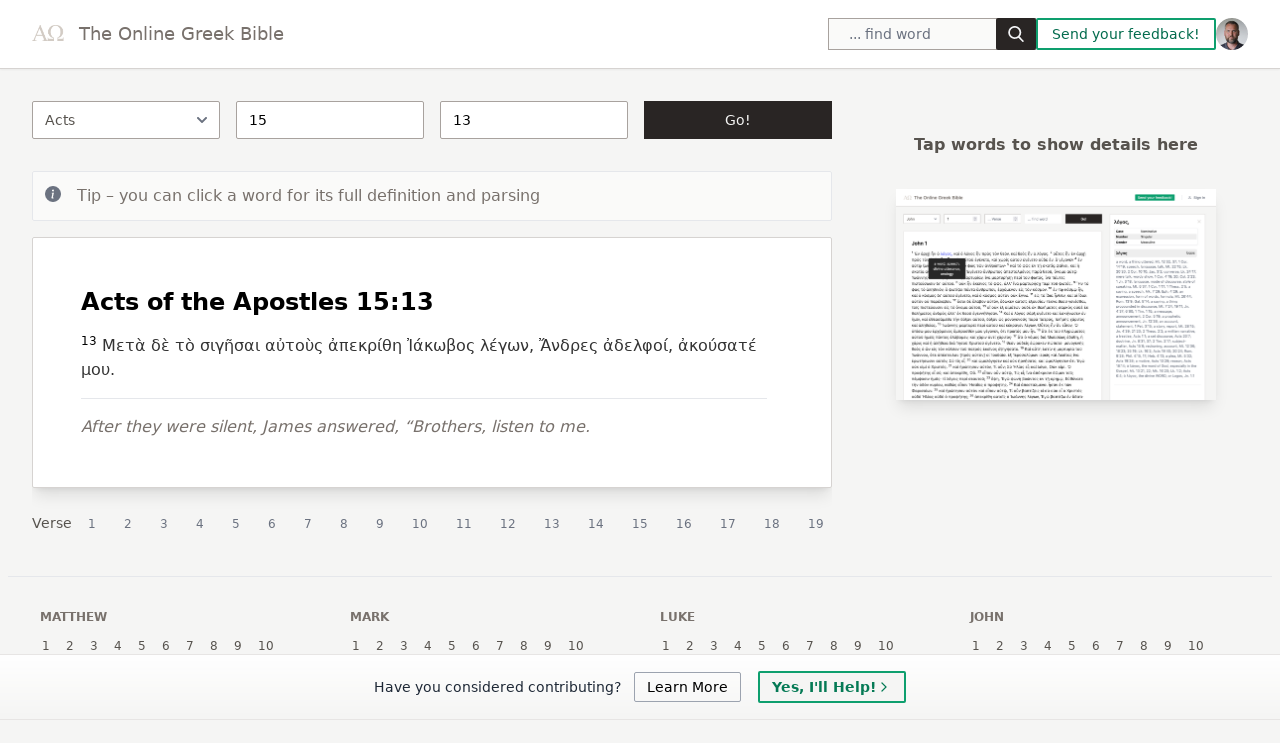

--- FILE ---
content_type: text/html; charset=utf-8
request_url: https://www.greekbible.com/acts/15/13
body_size: 14715
content:
<!DOCTYPE html>
<html lang="en">

<head>
	<meta charset="utf-8" />
	<link rel="icon" href="../../favicon.png" />
	<meta name="viewport" content="width=device-width, initial-scale=1" />
	
		<link href="../../_app/immutable/assets/0.3f5d8c2d.css" rel="stylesheet">
		<link href="../../_app/immutable/assets/Text.32807f94.css" rel="stylesheet">
		<link rel="modulepreload" href="../../_app/immutable/entry/start.7b411103.js">
		<link rel="modulepreload" href="../../_app/immutable/chunks/scheduler.48e99a8d.js">
		<link rel="modulepreload" href="../../_app/immutable/chunks/singletons.f2763a60.js">
		<link rel="modulepreload" href="../../_app/immutable/chunks/index.02e20c71.js">
		<link rel="modulepreload" href="../../_app/immutable/entry/app.ee456d68.js">
		<link rel="modulepreload" href="../../_app/immutable/chunks/preload-helper.a4192956.js">
		<link rel="modulepreload" href="../../_app/immutable/chunks/index.b49c4027.js">
		<link rel="modulepreload" href="../../_app/immutable/nodes/0.28802109.js">
		<link rel="modulepreload" href="../../_app/immutable/chunks/index.cb9de4f7.js">
		<link rel="modulepreload" href="../../_app/immutable/chunks/index.43f6b253.js">
		<link rel="modulepreload" href="../../_app/immutable/chunks/parsing-table.6745ffc8.js">
		<link rel="modulepreload" href="../../_app/immutable/chunks/book-slugs.a53b33bd.js">
		<link rel="modulepreload" href="../../_app/immutable/nodes/4.ff00d090.js">
		<link rel="modulepreload" href="../../_app/immutable/chunks/Text.2984fab2.js">
		<link rel="modulepreload" href="../../_app/immutable/chunks/expand-ref.02a74bc0.js"><title>Acts of the Apostles 15:13 - Original Greek Text</title><!-- HEAD_svelte-54rgto_START --><meta content="Ancient Greek (biblical / classical) material including: Online texts (accented Greek New Testament), Shopping for printed materials, and Resources for learning and studying Ancient Greek." name="description"><meta content="Greek, Greek Bible, Greek New Testament, Greek NT, Classical Greek, Learning Greek, Ancient Greek, Greek Study, Bible Study" name="keywords"><meta content="width=device-width" name="viewport"><meta property="og:url" content="https://www.greekbible.com"><!-- HEAD_svelte-54rgto_END --><!-- HEAD_svelte-126zjoj_START --><!-- HEAD_svelte-126zjoj_END -->
<script data-cfasync="false" nonce="d655b43c-50c1-4fd0-a419-0527b94c994d">try{(function(w,d){!function(j,k,l,m){if(j.zaraz)console.error("zaraz is loaded twice");else{j[l]=j[l]||{};j[l].executed=[];j.zaraz={deferred:[],listeners:[]};j.zaraz._v="5874";j.zaraz._n="d655b43c-50c1-4fd0-a419-0527b94c994d";j.zaraz.q=[];j.zaraz._f=function(n){return async function(){var o=Array.prototype.slice.call(arguments);j.zaraz.q.push({m:n,a:o})}};for(const p of["track","set","debug"])j.zaraz[p]=j.zaraz._f(p);j.zaraz.init=()=>{var q=k.getElementsByTagName(m)[0],r=k.createElement(m),s=k.getElementsByTagName("title")[0];s&&(j[l].t=k.getElementsByTagName("title")[0].text);j[l].x=Math.random();j[l].w=j.screen.width;j[l].h=j.screen.height;j[l].j=j.innerHeight;j[l].e=j.innerWidth;j[l].l=j.location.href;j[l].r=k.referrer;j[l].k=j.screen.colorDepth;j[l].n=k.characterSet;j[l].o=(new Date).getTimezoneOffset();if(j.dataLayer)for(const t of Object.entries(Object.entries(dataLayer).reduce((u,v)=>({...u[1],...v[1]}),{})))zaraz.set(t[0],t[1],{scope:"page"});j[l].q=[];for(;j.zaraz.q.length;){const w=j.zaraz.q.shift();j[l].q.push(w)}r.defer=!0;for(const x of[localStorage,sessionStorage])Object.keys(x||{}).filter(z=>z.startsWith("_zaraz_")).forEach(y=>{try{j[l]["z_"+y.slice(7)]=JSON.parse(x.getItem(y))}catch{j[l]["z_"+y.slice(7)]=x.getItem(y)}});r.referrerPolicy="origin";r.src="/cdn-cgi/zaraz/s.js?z="+btoa(encodeURIComponent(JSON.stringify(j[l])));q.parentNode.insertBefore(r,q)};["complete","interactive"].includes(k.readyState)?zaraz.init():j.addEventListener("DOMContentLoaded",zaraz.init)}}(w,d,"zarazData","script");window.zaraz._p=async d$=>new Promise(ea=>{if(d$){d$.e&&d$.e.forEach(eb=>{try{const ec=d.querySelector("script[nonce]"),ed=ec?.nonce||ec?.getAttribute("nonce"),ee=d.createElement("script");ed&&(ee.nonce=ed);ee.innerHTML=eb;ee.onload=()=>{d.head.removeChild(ee)};d.head.appendChild(ee)}catch(ef){console.error(`Error executing script: ${eb}\n`,ef)}});Promise.allSettled((d$.f||[]).map(eg=>fetch(eg[0],eg[1])))}ea()});zaraz._p({"e":["(function(w,d){})(window,document)"]});})(window,document)}catch(e){throw fetch("/cdn-cgi/zaraz/t"),e;};</script></head>

<body data-sveltekit-preload-data="hover" class="bg-stone-100 ">


	<div style="display: contents">   <header class="shadow-sm border-b border-stone-300 flex flex-wrap md:justify-start md:flex-nowrap z-50 w-full bg-white border-b border-gray-200 text-sm py-3 md:py-0 dark:bg-gray-800 dark:border-gray-700"><nav class="relative max-w-7xl w-full mx-auto px-4 md:flex md:items-center md:justify-between md:px-6 lg:px-8" aria-label="Global"><div class="flex items-center justify-between" data-svelte-h="svelte-wzz4us"><a class="flex-none text-stone-500 text-sm lg:text-lg font-medium dark:text-white" href="/" aria-label="Greek Bible"><img src="/mark.png" alt="Greek bible logo" class="inline-block h-4 -mt-1 me-1 lg:me-2">
                The Online Greek Bible</a> <div class="md:hidden"><button type="button" class="hs-collapse-toggle p-2 inline-flex justify-center items-center gap-2 rounded-md border font-medium bg-white text-gray-700 shadow-sm align-middle hover:bg-gray-50 focus:outline-none focus:ring-2 focus:ring-offset-2 focus:ring-offset-white focus:ring-blue-600 transition-all text-sm dark:bg-slate-900 dark:hover:bg-slate-800 dark:border-gray-700 dark:text-gray-400 dark:hover:text-white dark:focus:ring-offset-gray-800" data-hs-collapse="#navbar-collapse-with-animation" aria-controls="navbar-collapse-with-animation" aria-label="Toggle navigation"><svg class="hs-collapse-open:hidden w-4 h-4" width="16" height="16" fill="currentColor" viewBox="0 0 16 16"><path fill-rule="evenodd" d="M2.5 12a.5.5 0 0 1 .5-.5h10a.5.5 0 0 1 0 1H3a.5.5 0 0 1-.5-.5zm0-4a.5.5 0 0 1 .5-.5h10a.5.5 0 0 1 0 1H3a.5.5 0 0 1-.5-.5zm0-4a.5.5 0 0 1 .5-.5h10a.5.5 0 0 1 0 1H3a.5.5 0 0 1-.5-.5z"></path></svg> <svg class="hs-collapse-open:block hidden w-4 h-4" width="16" height="16" fill="currentColor" viewBox="0 0 16 16"><path d="M4.646 4.646a.5.5 0 0 1 .708 0L8 7.293l2.646-2.647a.5.5 0 0 1 .708.708L8.707 8l2.647 2.646a.5.5 0 0 1-.708.708L8 8.707l-2.646 2.647a.5.5 0 0 1-.708-.708L7.293 8 4.646 5.354a.5.5 0 0 1 0-.708z"></path></svg></button></div></div> <div id="navbar-collapse-with-animation" class="hs-collapse hidden overflow-hidden transition-all duration-300 basis-full grow md:block"><div class="flex flex-col gap-y-4 gap-x-0 mt-5 md:flex-row md:items-center md:justify-end md:gap-y-0 md:gap-x-7 md:mt-0 md:pl-7"><span><div class="-mt-2 pt-2 relative mx-auto text-gray-600"><form><input class="border border-stone-400 h-8 px-5 pr-16 rounded-xs text-sm focus:outline-none bg-stone-50 w-70 lg:w-52" type="search" name="search" placeholder="... find word" value=""> <button type="submit" class="absolute right-0 top-0 mt-2 py-2 rounded-sm text-sm bg-stone-800 text-stone-100"><svg class="mx-3 text-gray-100 h-4 w-4 fill-current" xmlns="http://www.w3.org/2000/svg" xmlns:xlink="http://www.w3.org/1999/xlink" version="1.1" id="Capa_1" x="0px" y="0px" viewBox="0 0 56.966 56.966" style="enable-background:new 0 0 56.966 56.966;" xml:space="preserve" width="512px" height="512px"><path d="M55.146,51.887L41.588,37.786c3.486-4.144,5.396-9.358,5.396-14.786c0-12.682-10.318-23-23-23s-23,10.318-23,23  s10.318,23,23,23c4.761,0,9.298-1.436,13.177-4.162l13.661,14.208c0.571,0.593,1.339,0.92,2.162,0.92  c0.779,0,1.518-0.297,2.079-0.837C56.255,54.982,56.293,53.08,55.146,51.887z M23.984,6c9.374,0,17,7.626,17,17s-7.626,17-17,17  s-17-7.626-17-17S14.61,6,23.984,6z"></path></svg></button></form></div> <div id="hs-scroll-inside-body-modal" class="hs-overlay hidden w-full h-full fixed top-0 left-0 z-[60] overflow-x-hidden overflow-y-auto"><div class="hs-overlay-open:mt-7 hs-overlay-open:opacity-100 hs-overlay-open:duration-500 mt-0 opacity-0 ease-out transition-all sm:max-w-7xl sm:w-full m-3 sm:mx-auto h-[calc(100%-3.5rem)]"><div class="max-h-full overflow-hidden flex flex-col bg-white border shadow-sm rounded-xs dark:bg-gray-800 dark:border-gray-700 dark:shadow-slate-700/[.7]"><div class="flex justify-between items-center py-3 px-4 border-b dark:border-gray-700" data-svelte-h="svelte-p0qth8"><h3 class="font-bold text-gray-800 dark:text-white w-full"><span class="float-right text-xs bg-green-500 me-4 px-3 py-1 text-stone-100">Search is experimental</span>
          Search results</h3>  <button type="button" class="hs-dropdown-toggle inline-flex flex-shrink-0 justify-center items-center h-8 w-8 rounded-sm text-gray-500 hover:text-gray-400 focus:outline-none focus:ring-2 focus:ring-gray-400 focus:ring-offset-2 focus:ring-offset-white transition-all text-sm dark:focus:ring-gray-700 dark:focus:ring-offset-gray-800" data-hs-overlay="#hs-scroll-inside-body-modal"><span class="sr-only">Close</span> <svg class="w-3.5 h-3.5" width="8" height="8" viewBox="0 0 8 8" fill="none" xmlns="http://www.w3.org/2000/svg"><path d="M0.258206 1.00652C0.351976 0.912791 0.479126 0.860131 0.611706 0.860131C0.744296 0.860131 0.871447 0.912791 0.965207 1.00652L3.61171 3.65302L6.25822 1.00652C6.30432 0.958771 6.35952 0.920671 6.42052 0.894471C6.48152 0.868271 6.54712 0.854471 6.61352 0.853901C6.67992 0.853321 6.74572 0.865971 6.80722 0.891111C6.86862 0.916251 6.92442 0.953381 6.97142 1.00032C7.01832 1.04727 7.05552 1.1031 7.08062 1.16454C7.10572 1.22599 7.11842 1.29183 7.11782 1.35822C7.11722 1.42461 7.10342 1.49022 7.07722 1.55122C7.05102 1.61222 7.01292 1.6674 6.96522 1.71352L4.31871 4.36002L6.96522 7.00648C7.05632 7.10078 7.10672 7.22708 7.10552 7.35818C7.10442 7.48928 7.05182 7.61468 6.95912 7.70738C6.86642 7.80018 6.74102 7.85268 6.60992 7.85388C6.47882 7.85498 6.35252 7.80458 6.25822 7.71348L3.61171 5.06702L0.965207 7.71348C0.870907 7.80458 0.744606 7.85498 0.613506 7.85388C0.482406 7.85268 0.357007 7.80018 0.264297 7.70738C0.171597 7.61468 0.119017 7.48928 0.117877 7.35818C0.116737 7.22708 0.167126 7.10078 0.258206 7.00648L2.90471 4.36002L0.258206 1.71352C0.164476 1.61976 0.111816 1.4926 0.111816 1.36002C0.111816 1.22744 0.164476 1.10028 0.258206 1.00652Z" fill="currentColor"></path></svg></button></div> <div class="p-4 p-4 overflow-y-auto"><div class="space-y-4"><div class="m-4 mb-6" data-svelte-h="svelte-1v3ukoy"><div class="bg-stone-50 border shadow-sm p-4 dark:bg-gray-800 dark:border-gray-700 py-3 mb-3" role="alert"><div class="flex"><div class="flex-shrink-0 text-green-500"><svg class="h-4 w-4 text-blue-500 mt-0.5" xmlns="http://www.w3.org/2000/svg" width="16" height="16" fill="currentColor" viewBox="0 0 16 16"><path d="M8 16A8 8 0 1 0 8 0a8 8 0 0 0 0 16zm.93-9.412-1 4.705c-.07.34.029.533.304.533.194 0 .487-.07.686-.246l-.088.416c-.287.346-.92.598-1.465.598-.703 0-1.002-.422-.808-1.319l.738-3.468c.064-.293.006-.399-.287-.47l-.451-.081.082-.381 2.29-.287zM8 5.5a1 1 0 1 1 0-2 1 1 0 0 1 0 2z"></path></svg></div> <div class="ml-3"><h3 class="text-gray-800 font-semibold dark:text-white">Did you know?</h3> <p class="mt-2 text-sm text-gray-700 dark:text-gray-400">You can now find Greek words using Beta Code or English!</p></div></div></div></div> </div></div> <div class="flex justify-end items-center gap-x-2 py-3 px-4 border-t dark:border-gray-700"><button type="button" class="hs-dropdown-toggle py-3 px-4 inline-flex justify-center items-center gap-2 rounded-sm border font-medium bg-white text-gray-700 shadow-sm align-middle hover:bg-gray-50 focus:outline-none focus:ring-2 focus:ring-offset-2 focus:ring-offset-white focus:ring-blue-600 transition-all text-sm dark:bg-slate-900 dark:hover:bg-slate-800 dark:border-gray-700 dark:text-gray-400 dark:hover:text-white dark:focus:ring-offset-gray-800" data-hs-overlay="#hs-scroll-inside-body-modal" data-svelte-h="svelte-n8xvvu">Close</button> </div></div></div></div></span> <a class="font-medium text-gray-500 hover:text-gray-400 md:py-6 dark:text-gray-400 dark:hover:text-gray-500" href="/contact.php" data-svelte-h="svelte-oa3quq"><span class="px-3.5 py-1.5 border-2 border-green-500 text-green-700 rounded-sm bg-white hover:bg-green-500 hover:text-white">Send your feedback!
                        </span></a> <a href="/about" type="button" title="About this site" class="flex mr-3 text-sm bg-gray-800 rounded-full md:mr-0 focus:ring-4 focus:ring-gray-300 dark:focus:ring-gray-600" data-svelte-h="svelte-kwfxup"><img class="w-8 h-8 rounded-full" src="/images/256x256.jpg" alt="user photo"></a> </div></div></nav></header> <div class="max-w-7xl m-auto pb-8" id="app"> <div class="grid-cols-12 sm:grid px-2 md:px-8 sm:gap-x-4 lg:gap-x-8"><div class="col-span-6 lg:col-span-7 xl:col-span-8 h-full overflow-y-auto"><form class="passage pt-8 pb-4 lg:grid lg:grid-cols-4 lg:gap-x-4"><select id="book" required name="b" placeholder="Book" class="w-full mb-4 text-sm rounded-sm text-stone-600 border-stone-400"><option value="" data-svelte-h="svelte-hokghf">... Book</option><option value="matthew" data-svelte-h="svelte-pgnybi">Matthew</option><option value="mark" data-svelte-h="svelte-1kllpzq">Mark</option><option value="luke" data-svelte-h="svelte-n0jf8y">Luke</option><option value="john" data-svelte-h="svelte-1wd1bu6">John</option><option value="acts" data-svelte-h="svelte-11gmbxe">Acts</option><option value="romans" data-svelte-h="svelte-1axhzdu">Romans</option><option value="1-corinthians" data-svelte-h="svelte-145v3zp">1 Corinthians</option><option value="2-corinthians" data-svelte-h="svelte-172skev">2 Corinthians</option><option value="galatians" data-svelte-h="svelte-b23m3m">Galatians</option><option value="ephesians" data-svelte-h="svelte-o11pbi">Ephesians</option><option value="philippians" data-svelte-h="svelte-1q9coss">Philippians</option><option value="colossians" data-svelte-h="svelte-1nfxo4u">Colossians</option><option value="1-thessalonians" data-svelte-h="svelte-pev35h">1 Thessalonians</option><option value="2-thessalonians" data-svelte-h="svelte-7624e3">2 Thessalonians</option><option value="1-timothy" data-svelte-h="svelte-1hwarkx">1 Timothy</option><option value="2-timothy" data-svelte-h="svelte-12j3xln">2 Timothy</option><option value="titus" data-svelte-h="svelte-ielhps">Titus</option><option value="philemon" data-svelte-h="svelte-3evaeq">Philemon</option><option value="hebrews" data-svelte-h="svelte-nlwwri">Hebrews</option><option value="james" data-svelte-h="svelte-gc46km">James</option><option value="1-peter" data-svelte-h="svelte-1l37lil">1 Peter</option><option value="2-peter" data-svelte-h="svelte-1ac6517">2 Peter</option><option value="1-john" data-svelte-h="svelte-79nhzn">1 John</option><option value="2-john" data-svelte-h="svelte-1kdap1z">2 John</option><option value="3-john" data-svelte-h="svelte-1pwcquj">3 John</option><option value="jude" data-svelte-h="svelte-4ctjkm">Jude</option><option value="revelation" data-svelte-h="svelte-skcrqm">Revelation</option></select> <input type="number" required name="c" id="chapter" placeholder="... Chapter" class="w-full rounded-sm mb-4 text-sm border-stone-400" value="15"> <input type="number" name="v" id="verse" placeholder="... Verse" class="w-full rounded-sm mb-4 text-sm border-stone-400" value="13">  <button type="submit" class="w-full mb-4 rounded-sm text-sm py-2 bg-stone-800 text-stone-100" data-svelte-h="svelte-148pe81">Go!</button></form> <div class="hidden sm:block bg-stone-50 mb-4 border border-gray-200 rounded-sm p-3" role="alert" data-svelte-h="svelte-62bgwg"><div class="flex"><div class="flex-shrink-0"><svg class="h-4 w-4 text-gray-500 mt-0.5" xmlns="http://www.w3.org/2000/svg" width="16" height="16" fill="currentColor" viewBox="0 0 16 16"><path d="M8 16A8 8 0 1 0 8 0a8 8 0 0 0 0 16zm.93-9.412-1 4.705c-.07.34.029.533.304.533.194 0 .487-.07.686-.246l-.088.416c-.287.346-.92.598-1.465.598-.703 0-1.002-.422-.808-1.319l.738-3.468c.064-.293.006-.399-.287-.47l-.451-.081.082-.381 2.29-.287zM8 5.5a1 1 0 1 1 0-2 1 1 0 0 1 0 2z"></path></svg></div> <div class="flex-1 md:flex md:justify-between ml-4"><p class="text-stone-500">Tip – you can click a word for its full
                            definition and parsing</p></div></div></div> <div class="sm:hidden bg-stone-50 mb-4 border border-gray-200 rounded-sm p-3" role="alert" data-svelte-h="svelte-1bu9jmk"><div class="flex"><div class="flex-shrink-0"><svg class="h-4 w-4 text-gray-500 mt-0.5" xmlns="http://www.w3.org/2000/svg" width="16" height="16" fill="currentColor" viewBox="0 0 16 16"><path d="M8 16A8 8 0 1 0 8 0a8 8 0 0 0 0 16zm.93-9.412-1 4.705c-.07.34.029.533.304.533.194 0 .487-.07.686-.246l-.088.416c-.287.346-.92.598-1.465.598-.703 0-1.002-.422-.808-1.319l.738-3.468c.064-.293.006-.399-.287-.47l-.451-.081.082-.381 2.29-.287zM8 5.5a1 1 0 1 1 0-2 1 1 0 0 1 0 2z"></path></svg></div> <div class="flex-1 md:flex md:justify-between ml-4"><p class="text-sm text-stone-500"><span class="">Tip – tap words and scroll below the text
                                for definitions and parsing</span></p></div></div></div> <div class="passage-output bg-white shadow-lg border border-stone-300 rounded-sm p-4 lg:p-12 lg:pe-16"><h2 class="text-xl lg:text-2xl font-semibold mb-4">Acts of the Apostles 15:13</h2> <sup>13</sup>  <span data-over-tt="with, after" data-tt-placement="bottom" class="word relative word-1">Μετὰ </span> <span data-over-tt="but, on the other hand, and" data-tt-placement="bottom" class="word relative word-2">δὲ </span> <span data-over-tt="the" data-tt-placement="bottom" class="word relative word-3">τὸ </span> <span data-over-tt="I keep silent" data-tt-placement="bottom" class="word relative word-4">σιγῆσαι </span> <span data-over-tt="himself, herself, itself" data-tt-placement="bottom" class="word relative word-5">αὐτοὺς </span> <span data-over-tt="I answer, reply" data-tt-placement="bottom" class="word relative word-6">ἀπεκρίθη </span> <span data-over-tt="James" data-tt-placement="bottom" class="word relative word-7">Ἰάκωβος </span> <span data-over-tt="I say, speak" data-tt-placement="bottom" class="word relative word-8">λέγων, </span> <span data-over-tt="a male human being, a man" data-tt-placement="bottom" class="word relative word-9">Ἄνδρες </span> <span data-over-tt="a brother" data-tt-placement="bottom" class="word relative word-10">ἀδελφοί, </span> <span data-over-tt="I hear, listen" data-tt-placement="bottom" class="word relative word-11">ἀκούσατέ </span> <span data-over-tt="I" data-tt-placement="bottom" class="word relative word-12">μου. </span> <hr class="my-4"> <div class="text-stone-500 italic"><!-- HTML_TAG_START -->After they were silent, James answered, “Brothers, listen to me.  <!-- HTML_TAG_END --></div></div> <div class="mt-4 overflow-x-auto"><nav class="flex items-center space-x-1"><span class="text-sm -mt-0.5 text-stone-600" data-svelte-h="svelte-1shgs8e">Verse</span> <a class="w-10 h-10 text-gray-500 hover:text-blue-600 p-3 inline-flex items-center text-xs font-medium rounded-full" href="/acts/15/1/" aria-current="page">1</a><a class="w-10 h-10 text-gray-500 hover:text-blue-600 p-3 inline-flex items-center text-xs font-medium rounded-full" href="/acts/15/2/" aria-current="page">2</a><a class="w-10 h-10 text-gray-500 hover:text-blue-600 p-3 inline-flex items-center text-xs font-medium rounded-full" href="/acts/15/3/" aria-current="page">3</a><a class="w-10 h-10 text-gray-500 hover:text-blue-600 p-3 inline-flex items-center text-xs font-medium rounded-full" href="/acts/15/4/" aria-current="page">4</a><a class="w-10 h-10 text-gray-500 hover:text-blue-600 p-3 inline-flex items-center text-xs font-medium rounded-full" href="/acts/15/5/" aria-current="page">5</a><a class="w-10 h-10 text-gray-500 hover:text-blue-600 p-3 inline-flex items-center text-xs font-medium rounded-full" href="/acts/15/6/" aria-current="page">6</a><a class="w-10 h-10 text-gray-500 hover:text-blue-600 p-3 inline-flex items-center text-xs font-medium rounded-full" href="/acts/15/7/" aria-current="page">7</a><a class="w-10 h-10 text-gray-500 hover:text-blue-600 p-3 inline-flex items-center text-xs font-medium rounded-full" href="/acts/15/8/" aria-current="page">8</a><a class="w-10 h-10 text-gray-500 hover:text-blue-600 p-3 inline-flex items-center text-xs font-medium rounded-full" href="/acts/15/9/" aria-current="page">9</a><a class="w-10 h-10 text-gray-500 hover:text-blue-600 p-3 inline-flex items-center text-xs font-medium rounded-full" href="/acts/15/10/" aria-current="page">10</a><a class="w-10 h-10 text-gray-500 hover:text-blue-600 p-3 inline-flex items-center text-xs font-medium rounded-full" href="/acts/15/11/" aria-current="page">11</a><a class="w-10 h-10 text-gray-500 hover:text-blue-600 p-3 inline-flex items-center text-xs font-medium rounded-full" href="/acts/15/12/" aria-current="page">12</a><a class="w-10 h-10 text-gray-500 hover:text-blue-600 p-3 inline-flex items-center text-xs font-medium rounded-full" href="/acts/15/13/" aria-current="page">13</a><a class="w-10 h-10 text-gray-500 hover:text-blue-600 p-3 inline-flex items-center text-xs font-medium rounded-full" href="/acts/15/14/" aria-current="page">14</a><a class="w-10 h-10 text-gray-500 hover:text-blue-600 p-3 inline-flex items-center text-xs font-medium rounded-full" href="/acts/15/15/" aria-current="page">15</a><a class="w-10 h-10 text-gray-500 hover:text-blue-600 p-3 inline-flex items-center text-xs font-medium rounded-full" href="/acts/15/16/" aria-current="page">16</a><a class="w-10 h-10 text-gray-500 hover:text-blue-600 p-3 inline-flex items-center text-xs font-medium rounded-full" href="/acts/15/17/" aria-current="page">17</a><a class="w-10 h-10 text-gray-500 hover:text-blue-600 p-3 inline-flex items-center text-xs font-medium rounded-full" href="/acts/15/18/" aria-current="page">18</a><a class="w-10 h-10 text-gray-500 hover:text-blue-600 p-3 inline-flex items-center text-xs font-medium rounded-full" href="/acts/15/19/" aria-current="page">19</a><a class="w-10 h-10 text-gray-500 hover:text-blue-600 p-3 inline-flex items-center text-xs font-medium rounded-full" href="/acts/15/20/" aria-current="page">20</a><a class="w-10 h-10 text-gray-500 hover:text-blue-600 p-3 inline-flex items-center text-xs font-medium rounded-full" href="/acts/15/21/" aria-current="page">21</a><a class="w-10 h-10 text-gray-500 hover:text-blue-600 p-3 inline-flex items-center text-xs font-medium rounded-full" href="/acts/15/22/" aria-current="page">22</a><a class="w-10 h-10 text-gray-500 hover:text-blue-600 p-3 inline-flex items-center text-xs font-medium rounded-full" href="/acts/15/23/" aria-current="page">23</a><a class="w-10 h-10 text-gray-500 hover:text-blue-600 p-3 inline-flex items-center text-xs font-medium rounded-full" href="/acts/15/24/" aria-current="page">24</a><a class="w-10 h-10 text-gray-500 hover:text-blue-600 p-3 inline-flex items-center text-xs font-medium rounded-full" href="/acts/15/25/" aria-current="page">25</a><a class="w-10 h-10 text-gray-500 hover:text-blue-600 p-3 inline-flex items-center text-xs font-medium rounded-full" href="/acts/15/26/" aria-current="page">26</a><a class="w-10 h-10 text-gray-500 hover:text-blue-600 p-3 inline-flex items-center text-xs font-medium rounded-full" href="/acts/15/27/" aria-current="page">27</a><a class="w-10 h-10 text-gray-500 hover:text-blue-600 p-3 inline-flex items-center text-xs font-medium rounded-full" href="/acts/15/28/" aria-current="page">28</a><a class="w-10 h-10 text-gray-500 hover:text-blue-600 p-3 inline-flex items-center text-xs font-medium rounded-full" href="/acts/15/29/" aria-current="page">29</a><a class="w-10 h-10 text-gray-500 hover:text-blue-600 p-3 inline-flex items-center text-xs font-medium rounded-full" href="/acts/15/30/" aria-current="page">30</a><a class="w-10 h-10 text-gray-500 hover:text-blue-600 p-3 inline-flex items-center text-xs font-medium rounded-full" href="/acts/15/31/" aria-current="page">31</a><a class="w-10 h-10 text-gray-500 hover:text-blue-600 p-3 inline-flex items-center text-xs font-medium rounded-full" href="/acts/15/32/" aria-current="page">32</a><a class="w-10 h-10 text-gray-500 hover:text-blue-600 p-3 inline-flex items-center text-xs font-medium rounded-full" href="/acts/15/33/" aria-current="page">33</a><a class="w-10 h-10 text-gray-500 hover:text-blue-600 p-3 inline-flex items-center text-xs font-medium rounded-full" href="/acts/15/34/" aria-current="page">34</a><a class="w-10 h-10 text-gray-500 hover:text-blue-600 p-3 inline-flex items-center text-xs font-medium rounded-full" href="/acts/15/35/" aria-current="page">35</a><a class="w-10 h-10 text-gray-500 hover:text-blue-600 p-3 inline-flex items-center text-xs font-medium rounded-full" href="/acts/15/36/" aria-current="page">36</a><a class="w-10 h-10 text-gray-500 hover:text-blue-600 p-3 inline-flex items-center text-xs font-medium rounded-full" href="/acts/15/37/" aria-current="page">37</a><a class="w-10 h-10 text-gray-500 hover:text-blue-600 p-3 inline-flex items-center text-xs font-medium rounded-full" href="/acts/15/38/" aria-current="page">38</a><a class="w-10 h-10 text-gray-500 hover:text-blue-600 p-3 inline-flex items-center text-xs font-medium rounded-full" href="/acts/15/39/" aria-current="page">39</a><a class="w-10 h-10 text-gray-500 hover:text-blue-600 p-3 inline-flex items-center text-xs font-medium rounded-full" href="/acts/15/40/" aria-current="page">40</a><a class="w-10 h-10 text-gray-500 hover:text-blue-600 p-3 inline-flex items-center text-xs font-medium rounded-full" href="/acts/15/41/" aria-current="page">41</a></nav></div></div> <div class="mt-8 col-span-6 lg:col-span-5 xl:col-span-4 max-h-full overflow-y-auto"><div class="mb-8"><div class="p-4"><div class="text-md text-stone-600 text-center" data-svelte-h="svelte-1v1eaxw"><h3 class="mt-4 font-semibold">Tap words to show details here</h3> <div class="mx-4 my-8"><img src="/preview.webp" class="shadow-lg w-full" alt="preview screenshot of greek nt word lookup"></div></div></div></div></div></div></div> <div class="px-2 max-w-7xl mx-auto"><div class="grid grid-cols-6 lg:grid-cols-9 xl:grid-cols-12 mx-auto gap-4 p-5 border-y"><div class="col-span-3"><div class="p-3 hover:bg-stone-50 h-full"><h3 class="font-semibold text-xs uppercase mb-2 text-stone-500">Matthew</h3> <div class="-ml-0.5"><a href="/matthew/1/" class="inline-block font-light px-1 text-stone-600 text-xs me-2 hover:bg-stone-700 hover:text-white">1</a><a href="/matthew/2/" class="inline-block font-light px-1 text-stone-600 text-xs me-2 hover:bg-stone-700 hover:text-white">2</a><a href="/matthew/3/" class="inline-block font-light px-1 text-stone-600 text-xs me-2 hover:bg-stone-700 hover:text-white">3</a><a href="/matthew/4/" class="inline-block font-light px-1 text-stone-600 text-xs me-2 hover:bg-stone-700 hover:text-white">4</a><a href="/matthew/5/" class="inline-block font-light px-1 text-stone-600 text-xs me-2 hover:bg-stone-700 hover:text-white">5</a><a href="/matthew/6/" class="inline-block font-light px-1 text-stone-600 text-xs me-2 hover:bg-stone-700 hover:text-white">6</a><a href="/matthew/7/" class="inline-block font-light px-1 text-stone-600 text-xs me-2 hover:bg-stone-700 hover:text-white">7</a><a href="/matthew/8/" class="inline-block font-light px-1 text-stone-600 text-xs me-2 hover:bg-stone-700 hover:text-white">8</a><a href="/matthew/9/" class="inline-block font-light px-1 text-stone-600 text-xs me-2 hover:bg-stone-700 hover:text-white">9</a><a href="/matthew/10/" class="inline-block font-light px-1 text-stone-600 text-xs me-2 hover:bg-stone-700 hover:text-white">10</a><a href="/matthew/11/" class="inline-block font-light px-1 text-stone-600 text-xs me-2 hover:bg-stone-700 hover:text-white">11</a><a href="/matthew/12/" class="inline-block font-light px-1 text-stone-600 text-xs me-2 hover:bg-stone-700 hover:text-white">12</a><a href="/matthew/13/" class="inline-block font-light px-1 text-stone-600 text-xs me-2 hover:bg-stone-700 hover:text-white">13</a><a href="/matthew/14/" class="inline-block font-light px-1 text-stone-600 text-xs me-2 hover:bg-stone-700 hover:text-white">14</a><a href="/matthew/15/" class="inline-block font-light px-1 text-stone-600 text-xs me-2 hover:bg-stone-700 hover:text-white">15</a><a href="/matthew/16/" class="inline-block font-light px-1 text-stone-600 text-xs me-2 hover:bg-stone-700 hover:text-white">16</a><a href="/matthew/17/" class="inline-block font-light px-1 text-stone-600 text-xs me-2 hover:bg-stone-700 hover:text-white">17</a><a href="/matthew/18/" class="inline-block font-light px-1 text-stone-600 text-xs me-2 hover:bg-stone-700 hover:text-white">18</a><a href="/matthew/19/" class="inline-block font-light px-1 text-stone-600 text-xs me-2 hover:bg-stone-700 hover:text-white">19</a><a href="/matthew/20/" class="inline-block font-light px-1 text-stone-600 text-xs me-2 hover:bg-stone-700 hover:text-white">20</a><a href="/matthew/21/" class="inline-block font-light px-1 text-stone-600 text-xs me-2 hover:bg-stone-700 hover:text-white">21</a><a href="/matthew/22/" class="inline-block font-light px-1 text-stone-600 text-xs me-2 hover:bg-stone-700 hover:text-white">22</a><a href="/matthew/23/" class="inline-block font-light px-1 text-stone-600 text-xs me-2 hover:bg-stone-700 hover:text-white">23</a><a href="/matthew/24/" class="inline-block font-light px-1 text-stone-600 text-xs me-2 hover:bg-stone-700 hover:text-white">24</a><a href="/matthew/25/" class="inline-block font-light px-1 text-stone-600 text-xs me-2 hover:bg-stone-700 hover:text-white">25</a><a href="/matthew/26/" class="inline-block font-light px-1 text-stone-600 text-xs me-2 hover:bg-stone-700 hover:text-white">26</a><a href="/matthew/27/" class="inline-block font-light px-1 text-stone-600 text-xs me-2 hover:bg-stone-700 hover:text-white">27</a><a href="/matthew/28/" class="inline-block font-light px-1 text-stone-600 text-xs me-2 hover:bg-stone-700 hover:text-white">28</a> </div></div> </div><div class="col-span-3"><div class="p-3 hover:bg-stone-50 h-full"><h3 class="font-semibold text-xs uppercase mb-2 text-stone-500">Mark</h3> <div class="-ml-0.5"><a href="/mark/1/" class="inline-block font-light px-1 text-stone-600 text-xs me-2 hover:bg-stone-700 hover:text-white">1</a><a href="/mark/2/" class="inline-block font-light px-1 text-stone-600 text-xs me-2 hover:bg-stone-700 hover:text-white">2</a><a href="/mark/3/" class="inline-block font-light px-1 text-stone-600 text-xs me-2 hover:bg-stone-700 hover:text-white">3</a><a href="/mark/4/" class="inline-block font-light px-1 text-stone-600 text-xs me-2 hover:bg-stone-700 hover:text-white">4</a><a href="/mark/5/" class="inline-block font-light px-1 text-stone-600 text-xs me-2 hover:bg-stone-700 hover:text-white">5</a><a href="/mark/6/" class="inline-block font-light px-1 text-stone-600 text-xs me-2 hover:bg-stone-700 hover:text-white">6</a><a href="/mark/7/" class="inline-block font-light px-1 text-stone-600 text-xs me-2 hover:bg-stone-700 hover:text-white">7</a><a href="/mark/8/" class="inline-block font-light px-1 text-stone-600 text-xs me-2 hover:bg-stone-700 hover:text-white">8</a><a href="/mark/9/" class="inline-block font-light px-1 text-stone-600 text-xs me-2 hover:bg-stone-700 hover:text-white">9</a><a href="/mark/10/" class="inline-block font-light px-1 text-stone-600 text-xs me-2 hover:bg-stone-700 hover:text-white">10</a><a href="/mark/11/" class="inline-block font-light px-1 text-stone-600 text-xs me-2 hover:bg-stone-700 hover:text-white">11</a><a href="/mark/12/" class="inline-block font-light px-1 text-stone-600 text-xs me-2 hover:bg-stone-700 hover:text-white">12</a><a href="/mark/13/" class="inline-block font-light px-1 text-stone-600 text-xs me-2 hover:bg-stone-700 hover:text-white">13</a><a href="/mark/14/" class="inline-block font-light px-1 text-stone-600 text-xs me-2 hover:bg-stone-700 hover:text-white">14</a><a href="/mark/15/" class="inline-block font-light px-1 text-stone-600 text-xs me-2 hover:bg-stone-700 hover:text-white">15</a><a href="/mark/16/" class="inline-block font-light px-1 text-stone-600 text-xs me-2 hover:bg-stone-700 hover:text-white">16</a> </div></div> </div><div class="col-span-3"><div class="p-3 hover:bg-stone-50 h-full"><h3 class="font-semibold text-xs uppercase mb-2 text-stone-500">Luke</h3> <div class="-ml-0.5"><a href="/luke/1/" class="inline-block font-light px-1 text-stone-600 text-xs me-2 hover:bg-stone-700 hover:text-white">1</a><a href="/luke/2/" class="inline-block font-light px-1 text-stone-600 text-xs me-2 hover:bg-stone-700 hover:text-white">2</a><a href="/luke/3/" class="inline-block font-light px-1 text-stone-600 text-xs me-2 hover:bg-stone-700 hover:text-white">3</a><a href="/luke/4/" class="inline-block font-light px-1 text-stone-600 text-xs me-2 hover:bg-stone-700 hover:text-white">4</a><a href="/luke/5/" class="inline-block font-light px-1 text-stone-600 text-xs me-2 hover:bg-stone-700 hover:text-white">5</a><a href="/luke/6/" class="inline-block font-light px-1 text-stone-600 text-xs me-2 hover:bg-stone-700 hover:text-white">6</a><a href="/luke/7/" class="inline-block font-light px-1 text-stone-600 text-xs me-2 hover:bg-stone-700 hover:text-white">7</a><a href="/luke/8/" class="inline-block font-light px-1 text-stone-600 text-xs me-2 hover:bg-stone-700 hover:text-white">8</a><a href="/luke/9/" class="inline-block font-light px-1 text-stone-600 text-xs me-2 hover:bg-stone-700 hover:text-white">9</a><a href="/luke/10/" class="inline-block font-light px-1 text-stone-600 text-xs me-2 hover:bg-stone-700 hover:text-white">10</a><a href="/luke/11/" class="inline-block font-light px-1 text-stone-600 text-xs me-2 hover:bg-stone-700 hover:text-white">11</a><a href="/luke/12/" class="inline-block font-light px-1 text-stone-600 text-xs me-2 hover:bg-stone-700 hover:text-white">12</a><a href="/luke/13/" class="inline-block font-light px-1 text-stone-600 text-xs me-2 hover:bg-stone-700 hover:text-white">13</a><a href="/luke/14/" class="inline-block font-light px-1 text-stone-600 text-xs me-2 hover:bg-stone-700 hover:text-white">14</a><a href="/luke/15/" class="inline-block font-light px-1 text-stone-600 text-xs me-2 hover:bg-stone-700 hover:text-white">15</a><a href="/luke/16/" class="inline-block font-light px-1 text-stone-600 text-xs me-2 hover:bg-stone-700 hover:text-white">16</a><a href="/luke/17/" class="inline-block font-light px-1 text-stone-600 text-xs me-2 hover:bg-stone-700 hover:text-white">17</a><a href="/luke/18/" class="inline-block font-light px-1 text-stone-600 text-xs me-2 hover:bg-stone-700 hover:text-white">18</a><a href="/luke/19/" class="inline-block font-light px-1 text-stone-600 text-xs me-2 hover:bg-stone-700 hover:text-white">19</a><a href="/luke/20/" class="inline-block font-light px-1 text-stone-600 text-xs me-2 hover:bg-stone-700 hover:text-white">20</a><a href="/luke/21/" class="inline-block font-light px-1 text-stone-600 text-xs me-2 hover:bg-stone-700 hover:text-white">21</a><a href="/luke/22/" class="inline-block font-light px-1 text-stone-600 text-xs me-2 hover:bg-stone-700 hover:text-white">22</a><a href="/luke/23/" class="inline-block font-light px-1 text-stone-600 text-xs me-2 hover:bg-stone-700 hover:text-white">23</a><a href="/luke/24/" class="inline-block font-light px-1 text-stone-600 text-xs me-2 hover:bg-stone-700 hover:text-white">24</a> </div></div> </div><div class="col-span-3"><div class="p-3 hover:bg-stone-50 h-full"><h3 class="font-semibold text-xs uppercase mb-2 text-stone-500">John</h3> <div class="-ml-0.5"><a href="/john/1/" class="inline-block font-light px-1 text-stone-600 text-xs me-2 hover:bg-stone-700 hover:text-white">1</a><a href="/john/2/" class="inline-block font-light px-1 text-stone-600 text-xs me-2 hover:bg-stone-700 hover:text-white">2</a><a href="/john/3/" class="inline-block font-light px-1 text-stone-600 text-xs me-2 hover:bg-stone-700 hover:text-white">3</a><a href="/john/4/" class="inline-block font-light px-1 text-stone-600 text-xs me-2 hover:bg-stone-700 hover:text-white">4</a><a href="/john/5/" class="inline-block font-light px-1 text-stone-600 text-xs me-2 hover:bg-stone-700 hover:text-white">5</a><a href="/john/6/" class="inline-block font-light px-1 text-stone-600 text-xs me-2 hover:bg-stone-700 hover:text-white">6</a><a href="/john/7/" class="inline-block font-light px-1 text-stone-600 text-xs me-2 hover:bg-stone-700 hover:text-white">7</a><a href="/john/8/" class="inline-block font-light px-1 text-stone-600 text-xs me-2 hover:bg-stone-700 hover:text-white">8</a><a href="/john/9/" class="inline-block font-light px-1 text-stone-600 text-xs me-2 hover:bg-stone-700 hover:text-white">9</a><a href="/john/10/" class="inline-block font-light px-1 text-stone-600 text-xs me-2 hover:bg-stone-700 hover:text-white">10</a><a href="/john/11/" class="inline-block font-light px-1 text-stone-600 text-xs me-2 hover:bg-stone-700 hover:text-white">11</a><a href="/john/12/" class="inline-block font-light px-1 text-stone-600 text-xs me-2 hover:bg-stone-700 hover:text-white">12</a><a href="/john/13/" class="inline-block font-light px-1 text-stone-600 text-xs me-2 hover:bg-stone-700 hover:text-white">13</a><a href="/john/14/" class="inline-block font-light px-1 text-stone-600 text-xs me-2 hover:bg-stone-700 hover:text-white">14</a><a href="/john/15/" class="inline-block font-light px-1 text-stone-600 text-xs me-2 hover:bg-stone-700 hover:text-white">15</a><a href="/john/16/" class="inline-block font-light px-1 text-stone-600 text-xs me-2 hover:bg-stone-700 hover:text-white">16</a><a href="/john/17/" class="inline-block font-light px-1 text-stone-600 text-xs me-2 hover:bg-stone-700 hover:text-white">17</a><a href="/john/18/" class="inline-block font-light px-1 text-stone-600 text-xs me-2 hover:bg-stone-700 hover:text-white">18</a><a href="/john/19/" class="inline-block font-light px-1 text-stone-600 text-xs me-2 hover:bg-stone-700 hover:text-white">19</a><a href="/john/20/" class="inline-block font-light px-1 text-stone-600 text-xs me-2 hover:bg-stone-700 hover:text-white">20</a><a href="/john/21/" class="inline-block font-light px-1 text-stone-600 text-xs me-2 hover:bg-stone-700 hover:text-white">21</a> </div></div> </div><div class="col-span-3"><div class="p-3 hover:bg-stone-50 h-full"><h3 class="font-semibold text-xs uppercase mb-2 text-stone-500">Acts</h3> <div class="-ml-0.5"><a href="/acts/1/" class="inline-block font-light px-1 text-stone-600 text-xs me-2 hover:bg-stone-700 hover:text-white">1</a><a href="/acts/2/" class="inline-block font-light px-1 text-stone-600 text-xs me-2 hover:bg-stone-700 hover:text-white">2</a><a href="/acts/3/" class="inline-block font-light px-1 text-stone-600 text-xs me-2 hover:bg-stone-700 hover:text-white">3</a><a href="/acts/4/" class="inline-block font-light px-1 text-stone-600 text-xs me-2 hover:bg-stone-700 hover:text-white">4</a><a href="/acts/5/" class="inline-block font-light px-1 text-stone-600 text-xs me-2 hover:bg-stone-700 hover:text-white">5</a><a href="/acts/6/" class="inline-block font-light px-1 text-stone-600 text-xs me-2 hover:bg-stone-700 hover:text-white">6</a><a href="/acts/7/" class="inline-block font-light px-1 text-stone-600 text-xs me-2 hover:bg-stone-700 hover:text-white">7</a><a href="/acts/8/" class="inline-block font-light px-1 text-stone-600 text-xs me-2 hover:bg-stone-700 hover:text-white">8</a><a href="/acts/9/" class="inline-block font-light px-1 text-stone-600 text-xs me-2 hover:bg-stone-700 hover:text-white">9</a><a href="/acts/10/" class="inline-block font-light px-1 text-stone-600 text-xs me-2 hover:bg-stone-700 hover:text-white">10</a><a href="/acts/11/" class="inline-block font-light px-1 text-stone-600 text-xs me-2 hover:bg-stone-700 hover:text-white">11</a><a href="/acts/12/" class="inline-block font-light px-1 text-stone-600 text-xs me-2 hover:bg-stone-700 hover:text-white">12</a><a href="/acts/13/" class="inline-block font-light px-1 text-stone-600 text-xs me-2 hover:bg-stone-700 hover:text-white">13</a><a href="/acts/14/" class="inline-block font-light px-1 text-stone-600 text-xs me-2 hover:bg-stone-700 hover:text-white">14</a><a href="/acts/15/" class="inline-block font-light px-1 text-stone-600 text-xs me-2 hover:bg-stone-700 hover:text-white">15</a><a href="/acts/16/" class="inline-block font-light px-1 text-stone-600 text-xs me-2 hover:bg-stone-700 hover:text-white">16</a><a href="/acts/17/" class="inline-block font-light px-1 text-stone-600 text-xs me-2 hover:bg-stone-700 hover:text-white">17</a><a href="/acts/18/" class="inline-block font-light px-1 text-stone-600 text-xs me-2 hover:bg-stone-700 hover:text-white">18</a><a href="/acts/19/" class="inline-block font-light px-1 text-stone-600 text-xs me-2 hover:bg-stone-700 hover:text-white">19</a><a href="/acts/20/" class="inline-block font-light px-1 text-stone-600 text-xs me-2 hover:bg-stone-700 hover:text-white">20</a><a href="/acts/21/" class="inline-block font-light px-1 text-stone-600 text-xs me-2 hover:bg-stone-700 hover:text-white">21</a><a href="/acts/22/" class="inline-block font-light px-1 text-stone-600 text-xs me-2 hover:bg-stone-700 hover:text-white">22</a><a href="/acts/23/" class="inline-block font-light px-1 text-stone-600 text-xs me-2 hover:bg-stone-700 hover:text-white">23</a><a href="/acts/24/" class="inline-block font-light px-1 text-stone-600 text-xs me-2 hover:bg-stone-700 hover:text-white">24</a><a href="/acts/25/" class="inline-block font-light px-1 text-stone-600 text-xs me-2 hover:bg-stone-700 hover:text-white">25</a><a href="/acts/26/" class="inline-block font-light px-1 text-stone-600 text-xs me-2 hover:bg-stone-700 hover:text-white">26</a><a href="/acts/27/" class="inline-block font-light px-1 text-stone-600 text-xs me-2 hover:bg-stone-700 hover:text-white">27</a><a href="/acts/28/" class="inline-block font-light px-1 text-stone-600 text-xs me-2 hover:bg-stone-700 hover:text-white">28</a> </div></div> </div><div class="col-span-3"><div class="p-3 hover:bg-stone-50 h-full"><h3 class="font-semibold text-xs uppercase mb-2 text-stone-500">Romans</h3> <div class="-ml-0.5"><a href="/romans/1/" class="inline-block font-light px-1 text-stone-600 text-xs me-2 hover:bg-stone-700 hover:text-white">1</a><a href="/romans/2/" class="inline-block font-light px-1 text-stone-600 text-xs me-2 hover:bg-stone-700 hover:text-white">2</a><a href="/romans/3/" class="inline-block font-light px-1 text-stone-600 text-xs me-2 hover:bg-stone-700 hover:text-white">3</a><a href="/romans/4/" class="inline-block font-light px-1 text-stone-600 text-xs me-2 hover:bg-stone-700 hover:text-white">4</a><a href="/romans/5/" class="inline-block font-light px-1 text-stone-600 text-xs me-2 hover:bg-stone-700 hover:text-white">5</a><a href="/romans/6/" class="inline-block font-light px-1 text-stone-600 text-xs me-2 hover:bg-stone-700 hover:text-white">6</a><a href="/romans/7/" class="inline-block font-light px-1 text-stone-600 text-xs me-2 hover:bg-stone-700 hover:text-white">7</a><a href="/romans/8/" class="inline-block font-light px-1 text-stone-600 text-xs me-2 hover:bg-stone-700 hover:text-white">8</a><a href="/romans/9/" class="inline-block font-light px-1 text-stone-600 text-xs me-2 hover:bg-stone-700 hover:text-white">9</a><a href="/romans/10/" class="inline-block font-light px-1 text-stone-600 text-xs me-2 hover:bg-stone-700 hover:text-white">10</a><a href="/romans/11/" class="inline-block font-light px-1 text-stone-600 text-xs me-2 hover:bg-stone-700 hover:text-white">11</a><a href="/romans/12/" class="inline-block font-light px-1 text-stone-600 text-xs me-2 hover:bg-stone-700 hover:text-white">12</a><a href="/romans/13/" class="inline-block font-light px-1 text-stone-600 text-xs me-2 hover:bg-stone-700 hover:text-white">13</a><a href="/romans/14/" class="inline-block font-light px-1 text-stone-600 text-xs me-2 hover:bg-stone-700 hover:text-white">14</a><a href="/romans/15/" class="inline-block font-light px-1 text-stone-600 text-xs me-2 hover:bg-stone-700 hover:text-white">15</a><a href="/romans/16/" class="inline-block font-light px-1 text-stone-600 text-xs me-2 hover:bg-stone-700 hover:text-white">16</a> </div></div> </div><div class="col-span-3"><div class="p-3 hover:bg-stone-50 h-full"><h3 class="font-semibold text-xs uppercase mb-2 text-stone-500">1 Corinthians</h3> <div class="-ml-0.5"><a href="/1-corinthians/1/" class="inline-block font-light px-1 text-stone-600 text-xs me-2 hover:bg-stone-700 hover:text-white">1</a><a href="/1-corinthians/2/" class="inline-block font-light px-1 text-stone-600 text-xs me-2 hover:bg-stone-700 hover:text-white">2</a><a href="/1-corinthians/3/" class="inline-block font-light px-1 text-stone-600 text-xs me-2 hover:bg-stone-700 hover:text-white">3</a><a href="/1-corinthians/4/" class="inline-block font-light px-1 text-stone-600 text-xs me-2 hover:bg-stone-700 hover:text-white">4</a><a href="/1-corinthians/5/" class="inline-block font-light px-1 text-stone-600 text-xs me-2 hover:bg-stone-700 hover:text-white">5</a><a href="/1-corinthians/6/" class="inline-block font-light px-1 text-stone-600 text-xs me-2 hover:bg-stone-700 hover:text-white">6</a><a href="/1-corinthians/7/" class="inline-block font-light px-1 text-stone-600 text-xs me-2 hover:bg-stone-700 hover:text-white">7</a><a href="/1-corinthians/8/" class="inline-block font-light px-1 text-stone-600 text-xs me-2 hover:bg-stone-700 hover:text-white">8</a><a href="/1-corinthians/9/" class="inline-block font-light px-1 text-stone-600 text-xs me-2 hover:bg-stone-700 hover:text-white">9</a><a href="/1-corinthians/10/" class="inline-block font-light px-1 text-stone-600 text-xs me-2 hover:bg-stone-700 hover:text-white">10</a><a href="/1-corinthians/11/" class="inline-block font-light px-1 text-stone-600 text-xs me-2 hover:bg-stone-700 hover:text-white">11</a><a href="/1-corinthians/12/" class="inline-block font-light px-1 text-stone-600 text-xs me-2 hover:bg-stone-700 hover:text-white">12</a><a href="/1-corinthians/13/" class="inline-block font-light px-1 text-stone-600 text-xs me-2 hover:bg-stone-700 hover:text-white">13</a><a href="/1-corinthians/14/" class="inline-block font-light px-1 text-stone-600 text-xs me-2 hover:bg-stone-700 hover:text-white">14</a><a href="/1-corinthians/15/" class="inline-block font-light px-1 text-stone-600 text-xs me-2 hover:bg-stone-700 hover:text-white">15</a><a href="/1-corinthians/16/" class="inline-block font-light px-1 text-stone-600 text-xs me-2 hover:bg-stone-700 hover:text-white">16</a> </div></div> </div><div class="col-span-3"><div class="p-3 hover:bg-stone-50 h-full"><h3 class="font-semibold text-xs uppercase mb-2 text-stone-500">2 Corinthians</h3> <div class="-ml-0.5"><a href="/2-corinthians/1/" class="inline-block font-light px-1 text-stone-600 text-xs me-2 hover:bg-stone-700 hover:text-white">1</a><a href="/2-corinthians/2/" class="inline-block font-light px-1 text-stone-600 text-xs me-2 hover:bg-stone-700 hover:text-white">2</a><a href="/2-corinthians/3/" class="inline-block font-light px-1 text-stone-600 text-xs me-2 hover:bg-stone-700 hover:text-white">3</a><a href="/2-corinthians/4/" class="inline-block font-light px-1 text-stone-600 text-xs me-2 hover:bg-stone-700 hover:text-white">4</a><a href="/2-corinthians/5/" class="inline-block font-light px-1 text-stone-600 text-xs me-2 hover:bg-stone-700 hover:text-white">5</a><a href="/2-corinthians/6/" class="inline-block font-light px-1 text-stone-600 text-xs me-2 hover:bg-stone-700 hover:text-white">6</a><a href="/2-corinthians/7/" class="inline-block font-light px-1 text-stone-600 text-xs me-2 hover:bg-stone-700 hover:text-white">7</a><a href="/2-corinthians/8/" class="inline-block font-light px-1 text-stone-600 text-xs me-2 hover:bg-stone-700 hover:text-white">8</a><a href="/2-corinthians/9/" class="inline-block font-light px-1 text-stone-600 text-xs me-2 hover:bg-stone-700 hover:text-white">9</a><a href="/2-corinthians/10/" class="inline-block font-light px-1 text-stone-600 text-xs me-2 hover:bg-stone-700 hover:text-white">10</a><a href="/2-corinthians/11/" class="inline-block font-light px-1 text-stone-600 text-xs me-2 hover:bg-stone-700 hover:text-white">11</a><a href="/2-corinthians/12/" class="inline-block font-light px-1 text-stone-600 text-xs me-2 hover:bg-stone-700 hover:text-white">12</a><a href="/2-corinthians/13/" class="inline-block font-light px-1 text-stone-600 text-xs me-2 hover:bg-stone-700 hover:text-white">13</a> </div></div> </div><div class="col-span-3"><div class="p-3 hover:bg-stone-50 h-full"><h3 class="font-semibold text-xs uppercase mb-2 text-stone-500">Galatians</h3> <div class="-ml-0.5"><a href="/galatians/1/" class="inline-block font-light px-1 text-stone-600 text-xs me-2 hover:bg-stone-700 hover:text-white">1</a><a href="/galatians/2/" class="inline-block font-light px-1 text-stone-600 text-xs me-2 hover:bg-stone-700 hover:text-white">2</a><a href="/galatians/3/" class="inline-block font-light px-1 text-stone-600 text-xs me-2 hover:bg-stone-700 hover:text-white">3</a><a href="/galatians/4/" class="inline-block font-light px-1 text-stone-600 text-xs me-2 hover:bg-stone-700 hover:text-white">4</a><a href="/galatians/5/" class="inline-block font-light px-1 text-stone-600 text-xs me-2 hover:bg-stone-700 hover:text-white">5</a><a href="/galatians/6/" class="inline-block font-light px-1 text-stone-600 text-xs me-2 hover:bg-stone-700 hover:text-white">6</a> </div></div> </div><div class="col-span-3"><div class="p-3 hover:bg-stone-50 h-full"><h3 class="font-semibold text-xs uppercase mb-2 text-stone-500">Ephesians</h3> <div class="-ml-0.5"><a href="/ephesians/1/" class="inline-block font-light px-1 text-stone-600 text-xs me-2 hover:bg-stone-700 hover:text-white">1</a><a href="/ephesians/2/" class="inline-block font-light px-1 text-stone-600 text-xs me-2 hover:bg-stone-700 hover:text-white">2</a><a href="/ephesians/3/" class="inline-block font-light px-1 text-stone-600 text-xs me-2 hover:bg-stone-700 hover:text-white">3</a><a href="/ephesians/4/" class="inline-block font-light px-1 text-stone-600 text-xs me-2 hover:bg-stone-700 hover:text-white">4</a><a href="/ephesians/5/" class="inline-block font-light px-1 text-stone-600 text-xs me-2 hover:bg-stone-700 hover:text-white">5</a><a href="/ephesians/6/" class="inline-block font-light px-1 text-stone-600 text-xs me-2 hover:bg-stone-700 hover:text-white">6</a> </div></div> </div><div class="col-span-3"><div class="p-3 hover:bg-stone-50 h-full"><h3 class="font-semibold text-xs uppercase mb-2 text-stone-500">Philippians</h3> <div class="-ml-0.5"><a href="/philippians/1/" class="inline-block font-light px-1 text-stone-600 text-xs me-2 hover:bg-stone-700 hover:text-white">1</a><a href="/philippians/2/" class="inline-block font-light px-1 text-stone-600 text-xs me-2 hover:bg-stone-700 hover:text-white">2</a><a href="/philippians/3/" class="inline-block font-light px-1 text-stone-600 text-xs me-2 hover:bg-stone-700 hover:text-white">3</a><a href="/philippians/4/" class="inline-block font-light px-1 text-stone-600 text-xs me-2 hover:bg-stone-700 hover:text-white">4</a> </div></div> </div><div class="col-span-3"><div class="p-3 hover:bg-stone-50 h-full"><h3 class="font-semibold text-xs uppercase mb-2 text-stone-500">Colossians</h3> <div class="-ml-0.5"><a href="/colossians/1/" class="inline-block font-light px-1 text-stone-600 text-xs me-2 hover:bg-stone-700 hover:text-white">1</a><a href="/colossians/2/" class="inline-block font-light px-1 text-stone-600 text-xs me-2 hover:bg-stone-700 hover:text-white">2</a><a href="/colossians/3/" class="inline-block font-light px-1 text-stone-600 text-xs me-2 hover:bg-stone-700 hover:text-white">3</a><a href="/colossians/4/" class="inline-block font-light px-1 text-stone-600 text-xs me-2 hover:bg-stone-700 hover:text-white">4</a> </div></div> </div><div class="col-span-3"><div class="p-3 hover:bg-stone-50 h-full"><h3 class="font-semibold text-xs uppercase mb-2 text-stone-500">1 Thessalonians</h3> <div class="-ml-0.5"><a href="/1-thessalonians/1/" class="inline-block font-light px-1 text-stone-600 text-xs me-2 hover:bg-stone-700 hover:text-white">1</a><a href="/1-thessalonians/2/" class="inline-block font-light px-1 text-stone-600 text-xs me-2 hover:bg-stone-700 hover:text-white">2</a><a href="/1-thessalonians/3/" class="inline-block font-light px-1 text-stone-600 text-xs me-2 hover:bg-stone-700 hover:text-white">3</a><a href="/1-thessalonians/4/" class="inline-block font-light px-1 text-stone-600 text-xs me-2 hover:bg-stone-700 hover:text-white">4</a><a href="/1-thessalonians/5/" class="inline-block font-light px-1 text-stone-600 text-xs me-2 hover:bg-stone-700 hover:text-white">5</a> </div></div> </div><div class="col-span-3"><div class="p-3 hover:bg-stone-50 h-full"><h3 class="font-semibold text-xs uppercase mb-2 text-stone-500">2 Thessalonians</h3> <div class="-ml-0.5"><a href="/2-thessalonians/1/" class="inline-block font-light px-1 text-stone-600 text-xs me-2 hover:bg-stone-700 hover:text-white">1</a><a href="/2-thessalonians/2/" class="inline-block font-light px-1 text-stone-600 text-xs me-2 hover:bg-stone-700 hover:text-white">2</a><a href="/2-thessalonians/3/" class="inline-block font-light px-1 text-stone-600 text-xs me-2 hover:bg-stone-700 hover:text-white">3</a> </div></div> </div><div class="col-span-3"><div class="p-3 hover:bg-stone-50 h-full"><h3 class="font-semibold text-xs uppercase mb-2 text-stone-500">1 Timothy</h3> <div class="-ml-0.5"><a href="/1-timothy/1/" class="inline-block font-light px-1 text-stone-600 text-xs me-2 hover:bg-stone-700 hover:text-white">1</a><a href="/1-timothy/2/" class="inline-block font-light px-1 text-stone-600 text-xs me-2 hover:bg-stone-700 hover:text-white">2</a><a href="/1-timothy/3/" class="inline-block font-light px-1 text-stone-600 text-xs me-2 hover:bg-stone-700 hover:text-white">3</a><a href="/1-timothy/4/" class="inline-block font-light px-1 text-stone-600 text-xs me-2 hover:bg-stone-700 hover:text-white">4</a><a href="/1-timothy/5/" class="inline-block font-light px-1 text-stone-600 text-xs me-2 hover:bg-stone-700 hover:text-white">5</a><a href="/1-timothy/6/" class="inline-block font-light px-1 text-stone-600 text-xs me-2 hover:bg-stone-700 hover:text-white">6</a> </div></div> </div><div class="col-span-3"><div class="p-3 hover:bg-stone-50 h-full"><h3 class="font-semibold text-xs uppercase mb-2 text-stone-500">2 Timothy</h3> <div class="-ml-0.5"><a href="/2-timothy/1/" class="inline-block font-light px-1 text-stone-600 text-xs me-2 hover:bg-stone-700 hover:text-white">1</a><a href="/2-timothy/2/" class="inline-block font-light px-1 text-stone-600 text-xs me-2 hover:bg-stone-700 hover:text-white">2</a><a href="/2-timothy/3/" class="inline-block font-light px-1 text-stone-600 text-xs me-2 hover:bg-stone-700 hover:text-white">3</a><a href="/2-timothy/4/" class="inline-block font-light px-1 text-stone-600 text-xs me-2 hover:bg-stone-700 hover:text-white">4</a> </div></div> </div><div class="col-span-3"><div class="p-3 hover:bg-stone-50 h-full"><h3 class="font-semibold text-xs uppercase mb-2 text-stone-500">Titus</h3> <div class="-ml-0.5"><a href="/titus/1/" class="inline-block font-light px-1 text-stone-600 text-xs me-2 hover:bg-stone-700 hover:text-white">1</a><a href="/titus/2/" class="inline-block font-light px-1 text-stone-600 text-xs me-2 hover:bg-stone-700 hover:text-white">2</a><a href="/titus/3/" class="inline-block font-light px-1 text-stone-600 text-xs me-2 hover:bg-stone-700 hover:text-white">3</a> </div></div> </div><div class="col-span-3"><div class="p-3 hover:bg-stone-50 h-full"><h3 class="font-semibold text-xs uppercase mb-2 text-stone-500">Philemon</h3> <div class="-ml-0.5"><a href="/philemon/1/" class="inline-block font-light px-1 text-stone-600 text-xs me-2 hover:bg-stone-700 hover:text-white">1</a> </div></div> </div><div class="col-span-3"><div class="p-3 hover:bg-stone-50 h-full"><h3 class="font-semibold text-xs uppercase mb-2 text-stone-500">Hebrews</h3> <div class="-ml-0.5"><a href="/hebrews/1/" class="inline-block font-light px-1 text-stone-600 text-xs me-2 hover:bg-stone-700 hover:text-white">1</a><a href="/hebrews/2/" class="inline-block font-light px-1 text-stone-600 text-xs me-2 hover:bg-stone-700 hover:text-white">2</a><a href="/hebrews/3/" class="inline-block font-light px-1 text-stone-600 text-xs me-2 hover:bg-stone-700 hover:text-white">3</a><a href="/hebrews/4/" class="inline-block font-light px-1 text-stone-600 text-xs me-2 hover:bg-stone-700 hover:text-white">4</a><a href="/hebrews/5/" class="inline-block font-light px-1 text-stone-600 text-xs me-2 hover:bg-stone-700 hover:text-white">5</a><a href="/hebrews/6/" class="inline-block font-light px-1 text-stone-600 text-xs me-2 hover:bg-stone-700 hover:text-white">6</a><a href="/hebrews/7/" class="inline-block font-light px-1 text-stone-600 text-xs me-2 hover:bg-stone-700 hover:text-white">7</a><a href="/hebrews/8/" class="inline-block font-light px-1 text-stone-600 text-xs me-2 hover:bg-stone-700 hover:text-white">8</a><a href="/hebrews/9/" class="inline-block font-light px-1 text-stone-600 text-xs me-2 hover:bg-stone-700 hover:text-white">9</a><a href="/hebrews/10/" class="inline-block font-light px-1 text-stone-600 text-xs me-2 hover:bg-stone-700 hover:text-white">10</a><a href="/hebrews/11/" class="inline-block font-light px-1 text-stone-600 text-xs me-2 hover:bg-stone-700 hover:text-white">11</a><a href="/hebrews/12/" class="inline-block font-light px-1 text-stone-600 text-xs me-2 hover:bg-stone-700 hover:text-white">12</a><a href="/hebrews/13/" class="inline-block font-light px-1 text-stone-600 text-xs me-2 hover:bg-stone-700 hover:text-white">13</a> </div></div> </div><div class="col-span-3"><div class="p-3 hover:bg-stone-50 h-full"><h3 class="font-semibold text-xs uppercase mb-2 text-stone-500">James</h3> <div class="-ml-0.5"><a href="/james/1/" class="inline-block font-light px-1 text-stone-600 text-xs me-2 hover:bg-stone-700 hover:text-white">1</a><a href="/james/2/" class="inline-block font-light px-1 text-stone-600 text-xs me-2 hover:bg-stone-700 hover:text-white">2</a><a href="/james/3/" class="inline-block font-light px-1 text-stone-600 text-xs me-2 hover:bg-stone-700 hover:text-white">3</a><a href="/james/4/" class="inline-block font-light px-1 text-stone-600 text-xs me-2 hover:bg-stone-700 hover:text-white">4</a><a href="/james/5/" class="inline-block font-light px-1 text-stone-600 text-xs me-2 hover:bg-stone-700 hover:text-white">5</a> </div></div> </div><div class="col-span-3"><div class="p-3 hover:bg-stone-50 h-full"><h3 class="font-semibold text-xs uppercase mb-2 text-stone-500">1 Peter</h3> <div class="-ml-0.5"><a href="/1-peter/1/" class="inline-block font-light px-1 text-stone-600 text-xs me-2 hover:bg-stone-700 hover:text-white">1</a><a href="/1-peter/2/" class="inline-block font-light px-1 text-stone-600 text-xs me-2 hover:bg-stone-700 hover:text-white">2</a><a href="/1-peter/3/" class="inline-block font-light px-1 text-stone-600 text-xs me-2 hover:bg-stone-700 hover:text-white">3</a><a href="/1-peter/4/" class="inline-block font-light px-1 text-stone-600 text-xs me-2 hover:bg-stone-700 hover:text-white">4</a><a href="/1-peter/5/" class="inline-block font-light px-1 text-stone-600 text-xs me-2 hover:bg-stone-700 hover:text-white">5</a> </div></div> </div><div class="col-span-3"><div class="p-3 hover:bg-stone-50 h-full"><h3 class="font-semibold text-xs uppercase mb-2 text-stone-500">2 Peter</h3> <div class="-ml-0.5"><a href="/2-peter/1/" class="inline-block font-light px-1 text-stone-600 text-xs me-2 hover:bg-stone-700 hover:text-white">1</a><a href="/2-peter/2/" class="inline-block font-light px-1 text-stone-600 text-xs me-2 hover:bg-stone-700 hover:text-white">2</a><a href="/2-peter/3/" class="inline-block font-light px-1 text-stone-600 text-xs me-2 hover:bg-stone-700 hover:text-white">3</a> </div></div> </div><div class="col-span-3"><div class="p-3 hover:bg-stone-50 h-full"><h3 class="font-semibold text-xs uppercase mb-2 text-stone-500">1 John</h3> <div class="-ml-0.5"><a href="/1-john/1/" class="inline-block font-light px-1 text-stone-600 text-xs me-2 hover:bg-stone-700 hover:text-white">1</a><a href="/1-john/2/" class="inline-block font-light px-1 text-stone-600 text-xs me-2 hover:bg-stone-700 hover:text-white">2</a><a href="/1-john/3/" class="inline-block font-light px-1 text-stone-600 text-xs me-2 hover:bg-stone-700 hover:text-white">3</a><a href="/1-john/4/" class="inline-block font-light px-1 text-stone-600 text-xs me-2 hover:bg-stone-700 hover:text-white">4</a><a href="/1-john/5/" class="inline-block font-light px-1 text-stone-600 text-xs me-2 hover:bg-stone-700 hover:text-white">5</a> </div></div> </div><div class="col-span-3"><div class="p-3 hover:bg-stone-50 h-full"><h3 class="font-semibold text-xs uppercase mb-2 text-stone-500">2 John</h3> <div class="-ml-0.5"><a href="/2-john/1/" class="inline-block font-light px-1 text-stone-600 text-xs me-2 hover:bg-stone-700 hover:text-white">1</a> </div></div> </div><div class="col-span-3"><div class="p-3 hover:bg-stone-50 h-full"><h3 class="font-semibold text-xs uppercase mb-2 text-stone-500">3 John</h3> <div class="-ml-0.5"><a href="/3-john/1/" class="inline-block font-light px-1 text-stone-600 text-xs me-2 hover:bg-stone-700 hover:text-white">1</a> </div></div> </div><div class="col-span-3"><div class="p-3 hover:bg-stone-50 h-full"><h3 class="font-semibold text-xs uppercase mb-2 text-stone-500">Jude</h3> <div class="-ml-0.5"><a href="/jude/1/" class="inline-block font-light px-1 text-stone-600 text-xs me-2 hover:bg-stone-700 hover:text-white">1</a> </div></div> </div><div class="col-span-3"><div class="p-3 hover:bg-stone-50 h-full"><h3 class="font-semibold text-xs uppercase mb-2 text-stone-500">Revelation</h3> <div class="-ml-0.5"><a href="/revelation/1/" class="inline-block font-light px-1 text-stone-600 text-xs me-2 hover:bg-stone-700 hover:text-white">1</a><a href="/revelation/2/" class="inline-block font-light px-1 text-stone-600 text-xs me-2 hover:bg-stone-700 hover:text-white">2</a><a href="/revelation/3/" class="inline-block font-light px-1 text-stone-600 text-xs me-2 hover:bg-stone-700 hover:text-white">3</a><a href="/revelation/4/" class="inline-block font-light px-1 text-stone-600 text-xs me-2 hover:bg-stone-700 hover:text-white">4</a><a href="/revelation/5/" class="inline-block font-light px-1 text-stone-600 text-xs me-2 hover:bg-stone-700 hover:text-white">5</a><a href="/revelation/6/" class="inline-block font-light px-1 text-stone-600 text-xs me-2 hover:bg-stone-700 hover:text-white">6</a><a href="/revelation/7/" class="inline-block font-light px-1 text-stone-600 text-xs me-2 hover:bg-stone-700 hover:text-white">7</a><a href="/revelation/8/" class="inline-block font-light px-1 text-stone-600 text-xs me-2 hover:bg-stone-700 hover:text-white">8</a><a href="/revelation/9/" class="inline-block font-light px-1 text-stone-600 text-xs me-2 hover:bg-stone-700 hover:text-white">9</a><a href="/revelation/10/" class="inline-block font-light px-1 text-stone-600 text-xs me-2 hover:bg-stone-700 hover:text-white">10</a><a href="/revelation/11/" class="inline-block font-light px-1 text-stone-600 text-xs me-2 hover:bg-stone-700 hover:text-white">11</a><a href="/revelation/12/" class="inline-block font-light px-1 text-stone-600 text-xs me-2 hover:bg-stone-700 hover:text-white">12</a><a href="/revelation/13/" class="inline-block font-light px-1 text-stone-600 text-xs me-2 hover:bg-stone-700 hover:text-white">13</a><a href="/revelation/14/" class="inline-block font-light px-1 text-stone-600 text-xs me-2 hover:bg-stone-700 hover:text-white">14</a><a href="/revelation/15/" class="inline-block font-light px-1 text-stone-600 text-xs me-2 hover:bg-stone-700 hover:text-white">15</a><a href="/revelation/16/" class="inline-block font-light px-1 text-stone-600 text-xs me-2 hover:bg-stone-700 hover:text-white">16</a><a href="/revelation/17/" class="inline-block font-light px-1 text-stone-600 text-xs me-2 hover:bg-stone-700 hover:text-white">17</a><a href="/revelation/18/" class="inline-block font-light px-1 text-stone-600 text-xs me-2 hover:bg-stone-700 hover:text-white">18</a><a href="/revelation/19/" class="inline-block font-light px-1 text-stone-600 text-xs me-2 hover:bg-stone-700 hover:text-white">19</a><a href="/revelation/20/" class="inline-block font-light px-1 text-stone-600 text-xs me-2 hover:bg-stone-700 hover:text-white">20</a><a href="/revelation/21/" class="inline-block font-light px-1 text-stone-600 text-xs me-2 hover:bg-stone-700 hover:text-white">21</a><a href="/revelation/22/" class="inline-block font-light px-1 text-stone-600 text-xs me-2 hover:bg-stone-700 hover:text-white">22</a> </div></div> </div></div></div>  <div class="sticky z-10 bottom-0 bg-gradient-to-b from-white to-stone-100 border-stone-200 w-full group block border-y hover:bg-white hover:shadow-sm p-4 md:pt-1 text-center transition-all duration-300 dark:bg-white/[.05] dark:hover:bg-white/[.075]"><div class="max-w-[79rem] px-4 sm:px-6 lg:px-8 mx-auto lg:h-11"><span class="text-center" data-svelte-h="svelte-by9bzg"><p class="me-2 inline-block text-sm text-gray-800 dark:text-gray-200 w-full md:w-auto">Have you considered contributing?</p> <a href="/about/" class="block mt-3 border border-gray-400 hover:bg-green-600 hover:text-white decoration-2 inline-flex justify-center items-center gap-x-1 font-medium px-3 rounded-sm py-1 text-sm dark:text-green-500 me-3">Learn More</a> <a href="https://www.paypal.com/donate/?hosted_button_id=7TBADCAB5S884" class="block mt-3 bg-stone-100 border-2 border-green-500 hover:bg-green-500 hover:text-white decoration-2 inline-flex justify-center items-center gap-x-1 font-semibold text-green-600 px-3 rounded-sm py-1 text-sm dark:text-green-500">Yes, I&#39;ll Help!
                <svg class="flex-shrink-0 w-4 h-4" xmlns="http://www.w3.org/2000/svg" width="24" height="24" viewBox="0 0 24 24" fill="none" stroke="currentColor" stroke-width="2" stroke-linecap="round" stroke-linejoin="round"><path d="m9 18 6-6-6-6"></path></svg></a></span> </div></div>  <footer data-svelte-h="svelte-192l7q0"><div class="max-w-7xl py-10 px-4 mx-auto border-t pt-8"> <div class="grid grid-cols-1 md:grid-cols-3 items-center gap-5 text-center md:text-left md:ps-6"><div><a class="flex-none text-sm text-black dark:text-white" href="/" aria-label="Greek New Testament Text">Online Greek New Testament Text</a></div>   <div class="md:text-right space-x-2"></div> <ul class="text-center"><li class="inline-block relative last:pr-0 last-of-type:before:hidden before:absolute before:top-1/2 before:right-3 before:-translate-y-1/2 before:content-['/'] before:text-gray-300 dark:before:text-gray-600"><iframe src="https://www.facebook.com/plugins/share_button.php?href=http%3A%2F%2Fwww.greekbible.com%2Findex.php&layout&size&appId=1607671096117361&width=94&height=20" width="94" class="pt-2" height="20" style="border:none;overflow:hidden" scrolling="no" frameborder="0" allowfullscreen="true" allow="autoplay; clipboard-write; encrypted-media; picture-in-picture; web-share"></iframe></li> <li class="inline-block relative pr-8 last:pr-0 last-of-type:before:hidden before:absolute before:top-1/2 before:right-3 before:-translate-y-1/2 before:content-['/'] before:text-gray-300 dark:before:text-gray-600"><a class="inline-flex gap-x-2 text-sm text-gray-500 hover:text-gray-800 dark:text-gray-500 dark:hover:text-gray-200" href="/textcopyright.php">Text Info</a></li> <li class="inline-block relative pr-8 last:pr-0 last-of-type:before:hidden before:absolute before:top-1/2 before:right-3 before:-translate-y-1/2 before:content-['/'] before:text-gray-300 dark:before:text-gray-600"><a class="inline-flex gap-x-2 text-sm text-gray-500 hover:text-gray-800 dark:text-gray-500 dark:hover:text-gray-200" href="/educate.php">Resources</a></li> <li class="inline-block relative pr-8 last:pr-0 last-of-type:before:hidden before:absolute before:top-1/2 before:right-3 before:-translate-y-1/2 before:content-['/'] before:text-gray-300 dark:before:text-gray-600"><a class="inline-flex gap-x-2 text-sm text-gray-500 hover:text-gray-800 dark:text-gray-500 dark:hover:text-gray-200" href="/contact.php">Contact</a></li></ul>  </div> </div></footer> 
			
			<script>
				{
					__sveltekit_1140v7e = {
						base: new URL("../..", location).pathname.slice(0, -1),
						env: {}
					};

					const element = document.currentScript.parentElement;

					const data = [{"type":"data","data":{passage:[{verseNumber:"13"},{word:"Μετὰ",parsingTable:"\u003Cdiv class=\"border px-1 mt-3 me-3 shadow-sm rounded-xs pb-1\">\n\t\t\t\t\n\t\t\u003Ctable border=\"0\" cellspacing=\"0\" cellpadding=\"3\" width=\"100%\" class=\"text-xs \">\u003Ctbody>\u003C/tbody>\u003C/table>\u003C/div>",lexicon:{word:"μετα",gk:3552,strongs:[3326],lemma:"μετά",transliteration:"meta",frequencyCount:469,definition:"(1) gen., with, together with, Mt. 16:27; 12:41; 26:55; with, on the same side or party with, in aid of, Mt. 12:30; 20:20; with, by means of, Acts 13:17; with, of conflict, Rev. 11:7; with, among, Lk. 24:5; with, to, towards, Lk. 1:58, 72; (2) acc., after, of place, behind, Heb. 9:3; of time, after, Mt. 17:1; 24:29; followed by an infin. with the neut. article, after, after that, Mt. 26:32; Lk. 22:20",en:"with, after"},lemma:"μετά",root:"meta/"},{word:"δὲ",parsingTable:"\u003Cdiv class=\"border px-1 mt-3 me-3 shadow-sm rounded-xs pb-1\">\n\t\t\t\t\n\t\t\u003Ctable border=\"0\" cellspacing=\"0\" cellpadding=\"3\" width=\"100%\" class=\"text-xs \">\u003Ctbody>\u003C/tbody>\u003C/table>\u003C/div>",lexicon:{word:"δε",gk:1254,strongs:[1161],lemma:"δέ",transliteration:"de",frequencyCount:2,definition:"a conjunctive particle, marking the superaddition of a clause, whether in opposition or in continuation, to what has preceded, and it may be variously rendered but, on the other hand, and, also, now, etc.; καὶ δέ, when there is a special superaddition in continuation, too, yea, etc. It sometimes is found at the commencement of the apodosis of a sentence, Acts 11:17. It serves also to mark the resumption of an interrupted discourse, 2 Cor. 2:10; Gal. 2:6",en:"but, on the other hand, and"},lemma:"δέ",root:"de/"},{word:"τὸ",parsingTable:"\u003Cdiv class=\"border px-1 mt-3 me-3 shadow-sm rounded-xs pb-1\">\n\t\t\t\t\n\t\t\u003Ctable border=\"0\" cellspacing=\"0\" cellpadding=\"3\" width=\"100%\" class=\"text-xs \">\u003Ctbody>\u003Ctr>\u003Ctd bgcolor=\"#fff\" width=\"100\">\n\t\t\t\u003Cstrong>Case\u003C/strong>\n\t\t\t\u003C/td>\u003Ctd bgcolor=\"#fff\"> \n\t\t\t\t\u003Cspan data-tooltip-target=\"tooltip-Accusative\" data-tooltip-style=\"light\" data-tooltip-placement=\"bottom\" >                        \n\t\t\t\tAccusative\n\t\t\t\t\u003C/span>\n\t\t\t\t\u003Cdiv id=\"tooltip-Accusative\" role=\"tooltip\" class=\"tooltip absolute z-10 invisible inline-block px-3 py-2 text-sm font-medium text-gray-900 bg-white border border-gray-200 rounded-lg shadow-sm opacity-0 tooltip\">\n\t\t\t\t\t\u003Cdiv class=\"tooltip-arrow\" data-popper-arrow>\u003C/div>\n\t\t\t\t   Who or what the action is directly done to (e.g., 'I saw her').\n\t\t\t\t\u003C/div>\n\t\t\t\t\u003C/td>\u003C/tr>\u003Ctr>\u003Ctd bgcolor=\"#eee\" width=\"100\">\n\t\t\t\u003Cstrong>Number\u003C/strong>\n\t\t\t\u003C/td>\u003Ctd bgcolor=\"#eee\"> \n\t\t\t\t\u003Cspan data-tooltip-target=\"tooltip-Singular\" data-tooltip-style=\"light\" data-tooltip-placement=\"bottom\" >                        \n\t\t\t\tSingular\n\t\t\t\t\u003C/span>\n\t\t\t\t\u003Cdiv id=\"tooltip-Singular\" role=\"tooltip\" class=\"tooltip absolute z-10 invisible inline-block px-3 py-2 text-sm font-medium text-gray-900 bg-white border border-gray-200 rounded-lg shadow-sm opacity-0 tooltip\">\n\t\t\t\t\t\u003Cdiv class=\"tooltip-arrow\" data-popper-arrow>\u003C/div>\n\t\t\t\t   One person or thing.\n\t\t\t\t\u003C/div>\n\t\t\t\t\u003C/td>\u003C/tr>\u003Ctr>\u003Ctd bgcolor=\"#fff\" width=\"100\">\n\t\t\t\u003Cstrong>Gender\u003C/strong>\n\t\t\t\u003C/td>\u003Ctd bgcolor=\"#fff\"> \n\t\t\t\t\u003Cspan data-tooltip-target=\"tooltip-Neutral\" data-tooltip-style=\"light\" data-tooltip-placement=\"bottom\" >                        \n\t\t\t\tNeutral\n\t\t\t\t\u003C/span>\n\t\t\t\t\u003Cdiv id=\"tooltip-Neutral\" role=\"tooltip\" class=\"tooltip absolute z-10 invisible inline-block px-3 py-2 text-sm font-medium text-gray-900 bg-white border border-gray-200 rounded-lg shadow-sm opacity-0 tooltip\">\n\t\t\t\t\t\u003Cdiv class=\"tooltip-arrow\" data-popper-arrow>\u003C/div>\n\t\t\t\t   Neutral grammatical gender\n\t\t\t\t\u003C/div>\n\t\t\t\t\u003C/td>\u003C/tr>\u003C/tbody>\u003C/table>\u003C/div>",lexicon:{word:"ο",gk:3836,strongs:[3588,5120],lemma:"ὁ",transliteration:"ho",frequencyCount:19,definition:"the prepositive article, answering, to a considerable extent, to the English definite article; but, for the principle and facts of its usage, consult a grammar; ὁ μὲν ... ὁ δέ, the one ... the other, Phil. 1:16, 17; Heb. 7:5, 6, 20, 21, 23, 24; pl. some ... others, Mt. 13:23; 22:5, 6; ὁ δέ, but he, Mt. 4:4; 12:48; οἱ δέ, but others, Mt. 28:17; used, in a poetic quotation, for a personal pronoun, Acts 17:28",en:"the"},lemma:"ὁ",root:"o("},{word:"σιγῆσαι",parsingTable:"\u003Cdiv class=\"border px-1 mt-3 me-3 shadow-sm rounded-xs pb-1\">\n\t\t\t\t\n\t\t\u003Ctable border=\"0\" cellspacing=\"0\" cellpadding=\"3\" width=\"100%\" class=\"text-xs \">\u003Ctbody>\u003Ctr>\u003Ctd bgcolor=\"#fff\" width=\"100\">\n\t\t\t\u003Cstrong>Tense\u003C/strong>\n\t\t\t\u003C/td>\u003Ctd bgcolor=\"#fff\"> \n\t\t\t\t\u003Cspan data-tooltip-target=\"tooltip-Aorist\" data-tooltip-style=\"light\" data-tooltip-placement=\"bottom\" >                        \n\t\t\t\tAorist\n\t\t\t\t\u003C/span>\n\t\t\t\t\u003Cdiv id=\"tooltip-Aorist\" role=\"tooltip\" class=\"tooltip absolute z-10 invisible inline-block px-3 py-2 text-sm font-medium text-gray-900 bg-white border border-gray-200 rounded-lg shadow-sm opacity-0 tooltip\">\n\t\t\t\t\t\u003Cdiv class=\"tooltip-arrow\" data-popper-arrow>\u003C/div>\n\t\t\t\t   A past action, without stressing how long it lasted.\n\t\t\t\t\u003C/div>\n\t\t\t\t\u003C/td>\u003C/tr>\u003Ctr>\u003Ctd bgcolor=\"#eee\" width=\"100\">\n\t\t\t\u003Cstrong>Voice\u003C/strong>\n\t\t\t\u003C/td>\u003Ctd bgcolor=\"#eee\"> \n\t\t\t\t\u003Cspan data-tooltip-target=\"tooltip-Active\" data-tooltip-style=\"light\" data-tooltip-placement=\"bottom\" >                        \n\t\t\t\tActive\n\t\t\t\t\u003C/span>\n\t\t\t\t\u003Cdiv id=\"tooltip-Active\" role=\"tooltip\" class=\"tooltip absolute z-10 invisible inline-block px-3 py-2 text-sm font-medium text-gray-900 bg-white border border-gray-200 rounded-lg shadow-sm opacity-0 tooltip\">\n\t\t\t\t\t\u003Cdiv class=\"tooltip-arrow\" data-popper-arrow>\u003C/div>\n\t\t\t\t   The subject is doing the action (e.g., 'The cat chased the mouse').\n\t\t\t\t\u003C/div>\n\t\t\t\t\u003C/td>\u003C/tr>\u003Ctr>\u003Ctd bgcolor=\"#fff\" width=\"100\">\n\t\t\t\u003Cstrong>Mood\u003C/strong>\n\t\t\t\u003C/td>\u003Ctd bgcolor=\"#fff\"> \n\t\t\t\t\u003Cspan data-tooltip-target=\"tooltip-Infinitive\" data-tooltip-style=\"light\" data-tooltip-placement=\"bottom\" >                        \n\t\t\t\tInfinitive\n\t\t\t\t\u003C/span>\n\t\t\t\t\u003Cdiv id=\"tooltip-Infinitive\" role=\"tooltip\" class=\"tooltip absolute z-10 invisible inline-block px-3 py-2 text-sm font-medium text-gray-900 bg-white border border-gray-200 rounded-lg shadow-sm opacity-0 tooltip\">\n\t\t\t\t\t\u003Cdiv class=\"tooltip-arrow\" data-popper-arrow>\u003C/div>\n\t\t\t\t   The basic form of a verb, often starting with 'to' (e.g., 'to eat').\n\t\t\t\t\u003C/div>\n\t\t\t\t\u003C/td>\u003C/tr>\u003C/tbody>\u003C/table>\u003C/div>",lexicon:{word:"σιγαω",gk:4967,strongs:[4601],lemma:"σιγάω",transliteration:"sigaō",frequencyCount:10,definition:"to be silent, keep silence, Lk. 9:36; 20:26; Acts 15:12f.; 1 Cor. 14:28, 30, 34; Lk. 18:39; trans. to keep in silence, not to reveal, to conceal; pass. to be concealed, not to be revealed, Rom. 16:25* ",en:"I keep silent"},lemma:"σιγάω",root:"siga/w"},{word:"αὐτοὺς",parsingTable:"\u003Cdiv class=\"border px-1 mt-3 me-3 shadow-sm rounded-xs pb-1\">\n\t\t\t\t\n\t\t\u003Ctable border=\"0\" cellspacing=\"0\" cellpadding=\"3\" width=\"100%\" class=\"text-xs \">\u003Ctbody>\u003Ctr>\u003Ctd bgcolor=\"#fff\" width=\"100\">\n\t\t\t\u003Cstrong>Case\u003C/strong>\n\t\t\t\u003C/td>\u003Ctd bgcolor=\"#fff\"> \n\t\t\t\t\u003Cspan data-tooltip-target=\"tooltip-Accusative\" data-tooltip-style=\"light\" data-tooltip-placement=\"bottom\" >                        \n\t\t\t\tAccusative\n\t\t\t\t\u003C/span>\n\t\t\t\t\u003Cdiv id=\"tooltip-Accusative\" role=\"tooltip\" class=\"tooltip absolute z-10 invisible inline-block px-3 py-2 text-sm font-medium text-gray-900 bg-white border border-gray-200 rounded-lg shadow-sm opacity-0 tooltip\">\n\t\t\t\t\t\u003Cdiv class=\"tooltip-arrow\" data-popper-arrow>\u003C/div>\n\t\t\t\t   Who or what the action is directly done to (e.g., 'I saw her').\n\t\t\t\t\u003C/div>\n\t\t\t\t\u003C/td>\u003C/tr>\u003Ctr>\u003Ctd bgcolor=\"#eee\" width=\"100\">\n\t\t\t\u003Cstrong>Number\u003C/strong>\n\t\t\t\u003C/td>\u003Ctd bgcolor=\"#eee\"> \n\t\t\t\t\u003Cspan data-tooltip-target=\"tooltip-Plural\" data-tooltip-style=\"light\" data-tooltip-placement=\"bottom\" >                        \n\t\t\t\tPlural\n\t\t\t\t\u003C/span>\n\t\t\t\t\u003Cdiv id=\"tooltip-Plural\" role=\"tooltip\" class=\"tooltip absolute z-10 invisible inline-block px-3 py-2 text-sm font-medium text-gray-900 bg-white border border-gray-200 rounded-lg shadow-sm opacity-0 tooltip\">\n\t\t\t\t\t\u003Cdiv class=\"tooltip-arrow\" data-popper-arrow>\u003C/div>\n\t\t\t\t   More than one person or thing.\n\t\t\t\t\u003C/div>\n\t\t\t\t\u003C/td>\u003C/tr>\u003Ctr>\u003Ctd bgcolor=\"#fff\" width=\"100\">\n\t\t\t\u003Cstrong>Gender\u003C/strong>\n\t\t\t\u003C/td>\u003Ctd bgcolor=\"#fff\"> \n\t\t\t\t\u003Cspan data-tooltip-target=\"tooltip-Masculine\" data-tooltip-style=\"light\" data-tooltip-placement=\"bottom\" >                        \n\t\t\t\tMasculine\n\t\t\t\t\u003C/span>\n\t\t\t\t\u003Cdiv id=\"tooltip-Masculine\" role=\"tooltip\" class=\"tooltip absolute z-10 invisible inline-block px-3 py-2 text-sm font-medium text-gray-900 bg-white border border-gray-200 rounded-lg shadow-sm opacity-0 tooltip\">\n\t\t\t\t\t\u003Cdiv class=\"tooltip-arrow\" data-popper-arrow>\u003C/div>\n\t\t\t\t   Male grammatical gender\n\t\t\t\t\u003C/div>\n\t\t\t\t\u003C/td>\u003C/tr>\u003C/tbody>\u003C/table>\u003C/div>",lexicon:{word:"εαυτου",gk:1571,strongs:[1438],lemma:"ἑαυτοῦ",transliteration:"heautou",frequencyCount:319,definition:"himself, herself, itself, Mt. 8:22; 12:26; 9:21; also used for the first and second persons, Rom. 8:23; Mt. 23:31; also equivalent to ἀλλήλων, Mk. 10:26; Jn. 12:19; ἀφ’ ἑαυτοῦ, ἀφ’ ἑαυτῶν, of himself, themselves, voluntarily, spontaneously, Lk. 12:57; 21:30; of one’s own will merely, Jn. 5:19; δι’ ἑαυτοῦ, of itself, in its own nature, Rom. 14:14; ἐξ ἑαυτῶν, of one’s own self, 2 Cor. 3:5; καθ’ ἑαυτόν, by one’s self, alone, Acts 28:16; Jas. 2:17; παρ’ ἑαυτῷ, with one’s self, at home, 1 Cor. 16:2; πρὸς ἑαυτόν, to one’s self, to one’s home, Lk. 24:12; Jn. 20:10; or, with one’s self, Lk. 18:11",en:"himself, herself, itself"},lemma:"ἑαυτοῦ",root:"e(autou="},{word:"ἀπεκρίθη",parsingTable:"\u003Cdiv class=\"border px-1 mt-3 me-3 shadow-sm rounded-xs pb-1\">\n\t\t\t\t\n\t\t\u003Ctable border=\"0\" cellspacing=\"0\" cellpadding=\"3\" width=\"100%\" class=\"text-xs \">\u003Ctbody>\u003Ctr>\u003Ctd bgcolor=\"#fff\" width=\"100\">\n\t\t\t\u003Cstrong>Person\u003C/strong>\n\t\t\t\u003C/td>\u003Ctd bgcolor=\"#fff\"> \n\t\t\t\t\u003Cspan data-tooltip-target=\"tooltip-3rd\" data-tooltip-style=\"light\" data-tooltip-placement=\"bottom\" >                        \n\t\t\t\t3rd\n\t\t\t\t\u003C/span>\n\t\t\t\t\u003Cdiv id=\"tooltip-3rd\" role=\"tooltip\" class=\"tooltip absolute z-10 invisible inline-block px-3 py-2 text-sm font-medium text-gray-900 bg-white border border-gray-200 rounded-lg shadow-sm opacity-0 tooltip\">\n\t\t\t\t\t\u003Cdiv class=\"tooltip-arrow\" data-popper-arrow>\u003C/div>\n\t\t\t\t   The one being spoken about (like 'he', 'she', 'it', or 'they').\n\t\t\t\t\u003C/div>\n\t\t\t\t\u003C/td>\u003C/tr>\u003Ctr>\u003Ctd bgcolor=\"#eee\" width=\"100\">\n\t\t\t\u003Cstrong>Tense\u003C/strong>\n\t\t\t\u003C/td>\u003Ctd bgcolor=\"#eee\"> \n\t\t\t\t\u003Cspan data-tooltip-target=\"tooltip-Aorist\" data-tooltip-style=\"light\" data-tooltip-placement=\"bottom\" >                        \n\t\t\t\tAorist\n\t\t\t\t\u003C/span>\n\t\t\t\t\u003Cdiv id=\"tooltip-Aorist\" role=\"tooltip\" class=\"tooltip absolute z-10 invisible inline-block px-3 py-2 text-sm font-medium text-gray-900 bg-white border border-gray-200 rounded-lg shadow-sm opacity-0 tooltip\">\n\t\t\t\t\t\u003Cdiv class=\"tooltip-arrow\" data-popper-arrow>\u003C/div>\n\t\t\t\t   A past action, without stressing how long it lasted.\n\t\t\t\t\u003C/div>\n\t\t\t\t\u003C/td>\u003C/tr>\u003Ctr>\u003Ctd bgcolor=\"#fff\" width=\"100\">\n\t\t\t\u003Cstrong>Voice\u003C/strong>\n\t\t\t\u003C/td>\u003Ctd bgcolor=\"#fff\"> \n\t\t\t\t\u003Cspan data-tooltip-target=\"tooltip-Passive\" data-tooltip-style=\"light\" data-tooltip-placement=\"bottom\" >                        \n\t\t\t\tPassive\n\t\t\t\t\u003C/span>\n\t\t\t\t\u003Cdiv id=\"tooltip-Passive\" role=\"tooltip\" class=\"tooltip absolute z-10 invisible inline-block px-3 py-2 text-sm font-medium text-gray-900 bg-white border border-gray-200 rounded-lg shadow-sm opacity-0 tooltip\">\n\t\t\t\t\t\u003Cdiv class=\"tooltip-arrow\" data-popper-arrow>\u003C/div>\n\t\t\t\t   The action is done to the subject (e.g., 'The mouse was chased by the cat').\n\t\t\t\t\u003C/div>\n\t\t\t\t\u003C/td>\u003C/tr>\u003Ctr>\u003Ctd bgcolor=\"#eee\" width=\"100\">\n\t\t\t\u003Cstrong>Mood\u003C/strong>\n\t\t\t\u003C/td>\u003Ctd bgcolor=\"#eee\"> \n\t\t\t\t\u003Cspan data-tooltip-target=\"tooltip-Indicative\" data-tooltip-style=\"light\" data-tooltip-placement=\"bottom\" >                        \n\t\t\t\tIndicative\n\t\t\t\t\u003C/span>\n\t\t\t\t\u003Cdiv id=\"tooltip-Indicative\" role=\"tooltip\" class=\"tooltip absolute z-10 invisible inline-block px-3 py-2 text-sm font-medium text-gray-900 bg-white border border-gray-200 rounded-lg shadow-sm opacity-0 tooltip\">\n\t\t\t\t\t\u003Cdiv class=\"tooltip-arrow\" data-popper-arrow>\u003C/div>\n\t\t\t\t   Stating facts or things as they are.\n\t\t\t\t\u003C/div>\n\t\t\t\t\u003C/td>\u003C/tr>\u003Ctr>\u003Ctd bgcolor=\"#fff\" width=\"100\">\n\t\t\t\u003Cstrong>Number\u003C/strong>\n\t\t\t\u003C/td>\u003Ctd bgcolor=\"#fff\"> \n\t\t\t\t\u003Cspan data-tooltip-target=\"tooltip-Singular\" data-tooltip-style=\"light\" data-tooltip-placement=\"bottom\" >                        \n\t\t\t\tSingular\n\t\t\t\t\u003C/span>\n\t\t\t\t\u003Cdiv id=\"tooltip-Singular\" role=\"tooltip\" class=\"tooltip absolute z-10 invisible inline-block px-3 py-2 text-sm font-medium text-gray-900 bg-white border border-gray-200 rounded-lg shadow-sm opacity-0 tooltip\">\n\t\t\t\t\t\u003Cdiv class=\"tooltip-arrow\" data-popper-arrow>\u003C/div>\n\t\t\t\t   One person or thing.\n\t\t\t\t\u003C/div>\n\t\t\t\t\u003C/td>\u003C/tr>\u003C/tbody>\u003C/table>\u003C/div>",lexicon:{word:"αποκρινομαι",gk:646,strongs:[611],lemma:"ἀποκρίνομαι",transliteration:"apokrinomai",frequencyCount:231,definition:"to answer, Mt. 3:15; in NT to respond to certain present circumstances, to avow, Mt. 11:25 ",en:"I answer, reply"},lemma:"ἀποκρίνομαι",root:"a)pokri/nomai"},{word:"Ἰάκωβος",parsingTable:"\u003Cdiv class=\"border px-1 mt-3 me-3 shadow-sm rounded-xs pb-1\">\n\t\t\t\t\n\t\t\u003Ctable border=\"0\" cellspacing=\"0\" cellpadding=\"3\" width=\"100%\" class=\"text-xs \">\u003Ctbody>\u003Ctr>\u003Ctd bgcolor=\"#fff\" width=\"100\">\n\t\t\t\u003Cstrong>Case\u003C/strong>\n\t\t\t\u003C/td>\u003Ctd bgcolor=\"#fff\"> \n\t\t\t\t\u003Cspan data-tooltip-target=\"tooltip-Nominative\" data-tooltip-style=\"light\" data-tooltip-placement=\"bottom\" >                        \n\t\t\t\tNominative\n\t\t\t\t\u003C/span>\n\t\t\t\t\u003Cdiv id=\"tooltip-Nominative\" role=\"tooltip\" class=\"tooltip absolute z-10 invisible inline-block px-3 py-2 text-sm font-medium text-gray-900 bg-white border border-gray-200 rounded-lg shadow-sm opacity-0 tooltip\">\n\t\t\t\t\t\u003Cdiv class=\"tooltip-arrow\" data-popper-arrow>\u003C/div>\n\t\t\t\t   Who or what is doing the action or being described.\n\t\t\t\t\u003C/div>\n\t\t\t\t\u003C/td>\u003C/tr>\u003Ctr>\u003Ctd bgcolor=\"#eee\" width=\"100\">\n\t\t\t\u003Cstrong>Number\u003C/strong>\n\t\t\t\u003C/td>\u003Ctd bgcolor=\"#eee\"> \n\t\t\t\t\u003Cspan data-tooltip-target=\"tooltip-Singular\" data-tooltip-style=\"light\" data-tooltip-placement=\"bottom\" >                        \n\t\t\t\tSingular\n\t\t\t\t\u003C/span>\n\t\t\t\t\u003Cdiv id=\"tooltip-Singular\" role=\"tooltip\" class=\"tooltip absolute z-10 invisible inline-block px-3 py-2 text-sm font-medium text-gray-900 bg-white border border-gray-200 rounded-lg shadow-sm opacity-0 tooltip\">\n\t\t\t\t\t\u003Cdiv class=\"tooltip-arrow\" data-popper-arrow>\u003C/div>\n\t\t\t\t   One person or thing.\n\t\t\t\t\u003C/div>\n\t\t\t\t\u003C/td>\u003C/tr>\u003Ctr>\u003Ctd bgcolor=\"#fff\" width=\"100\">\n\t\t\t\u003Cstrong>Gender\u003C/strong>\n\t\t\t\u003C/td>\u003Ctd bgcolor=\"#fff\"> \n\t\t\t\t\u003Cspan data-tooltip-target=\"tooltip-Masculine\" data-tooltip-style=\"light\" data-tooltip-placement=\"bottom\" >                        \n\t\t\t\tMasculine\n\t\t\t\t\u003C/span>\n\t\t\t\t\u003Cdiv id=\"tooltip-Masculine\" role=\"tooltip\" class=\"tooltip absolute z-10 invisible inline-block px-3 py-2 text-sm font-medium text-gray-900 bg-white border border-gray-200 rounded-lg shadow-sm opacity-0 tooltip\">\n\t\t\t\t\t\u003Cdiv class=\"tooltip-arrow\" data-popper-arrow>\u003C/div>\n\t\t\t\t   Male grammatical gender\n\t\t\t\t\u003C/div>\n\t\t\t\t\u003C/td>\u003C/tr>\u003C/tbody>\u003C/table>\u003C/div>",lexicon:{word:"ιακωβος",gk:2610,strongs:[2385],lemma:"Ἰάκωβος",transliteration:"Iakōbos",frequencyCount:42,definition:"James, pr. name (1) Son of Zebedee, Mt. 4:21. (2) Son of Alphaeus and Mary, brother of Jude, Mt. 10:3. (3) James the less, brother of Jesus, Gal. 1:19",en:"James"},lemma:"Ἰάκωβος",root:"*)ia/kwbos"},{word:"λέγων,",parsingTable:"\u003Cdiv class=\"border px-1 mt-3 me-3 shadow-sm rounded-xs pb-1\">\n\t\t\t\t\n\t\t\u003Ctable border=\"0\" cellspacing=\"0\" cellpadding=\"3\" width=\"100%\" class=\"text-xs \">\u003Ctbody>\u003Ctr>\u003Ctd bgcolor=\"#fff\" width=\"100\">\n\t\t\t\u003Cstrong>Tense\u003C/strong>\n\t\t\t\u003C/td>\u003Ctd bgcolor=\"#fff\"> \n\t\t\t\t\u003Cspan data-tooltip-target=\"tooltip-Present\" data-tooltip-style=\"light\" data-tooltip-placement=\"bottom\" >                        \n\t\t\t\tPresent\n\t\t\t\t\u003C/span>\n\t\t\t\t\u003Cdiv id=\"tooltip-Present\" role=\"tooltip\" class=\"tooltip absolute z-10 invisible inline-block px-3 py-2 text-sm font-medium text-gray-900 bg-white border border-gray-200 rounded-lg shadow-sm opacity-0 tooltip\">\n\t\t\t\t\t\u003Cdiv class=\"tooltip-arrow\" data-popper-arrow>\u003C/div>\n\t\t\t\t   What's happening right now or generally.\n\t\t\t\t\u003C/div>\n\t\t\t\t\u003C/td>\u003C/tr>\u003Ctr>\u003Ctd bgcolor=\"#eee\" width=\"100\">\n\t\t\t\u003Cstrong>Voice\u003C/strong>\n\t\t\t\u003C/td>\u003Ctd bgcolor=\"#eee\"> \n\t\t\t\t\u003Cspan data-tooltip-target=\"tooltip-Active\" data-tooltip-style=\"light\" data-tooltip-placement=\"bottom\" >                        \n\t\t\t\tActive\n\t\t\t\t\u003C/span>\n\t\t\t\t\u003Cdiv id=\"tooltip-Active\" role=\"tooltip\" class=\"tooltip absolute z-10 invisible inline-block px-3 py-2 text-sm font-medium text-gray-900 bg-white border border-gray-200 rounded-lg shadow-sm opacity-0 tooltip\">\n\t\t\t\t\t\u003Cdiv class=\"tooltip-arrow\" data-popper-arrow>\u003C/div>\n\t\t\t\t   The subject is doing the action (e.g., 'The cat chased the mouse').\n\t\t\t\t\u003C/div>\n\t\t\t\t\u003C/td>\u003C/tr>\u003Ctr>\u003Ctd bgcolor=\"#fff\" width=\"100\">\n\t\t\t\u003Cstrong>Mood\u003C/strong>\n\t\t\t\u003C/td>\u003Ctd bgcolor=\"#fff\"> \n\t\t\t\t\u003Cspan data-tooltip-target=\"tooltip-Participle\" data-tooltip-style=\"light\" data-tooltip-placement=\"bottom\" >                        \n\t\t\t\tParticiple\n\t\t\t\t\u003C/span>\n\t\t\t\t\u003Cdiv id=\"tooltip-Participle\" role=\"tooltip\" class=\"tooltip absolute z-10 invisible inline-block px-3 py-2 text-sm font-medium text-gray-900 bg-white border border-gray-200 rounded-lg shadow-sm opacity-0 tooltip\">\n\t\t\t\t\t\u003Cdiv class=\"tooltip-arrow\" data-popper-arrow>\u003C/div>\n\t\t\t\t   A verb acting like a describing word (e.g., 'running' in 'running water').\n\t\t\t\t\u003C/div>\n\t\t\t\t\u003C/td>\u003C/tr>\u003Ctr>\u003Ctd bgcolor=\"#eee\" width=\"100\">\n\t\t\t\u003Cstrong>Case\u003C/strong>\n\t\t\t\u003C/td>\u003Ctd bgcolor=\"#eee\"> \n\t\t\t\t\u003Cspan data-tooltip-target=\"tooltip-Nominative\" data-tooltip-style=\"light\" data-tooltip-placement=\"bottom\" >                        \n\t\t\t\tNominative\n\t\t\t\t\u003C/span>\n\t\t\t\t\u003Cdiv id=\"tooltip-Nominative\" role=\"tooltip\" class=\"tooltip absolute z-10 invisible inline-block px-3 py-2 text-sm font-medium text-gray-900 bg-white border border-gray-200 rounded-lg shadow-sm opacity-0 tooltip\">\n\t\t\t\t\t\u003Cdiv class=\"tooltip-arrow\" data-popper-arrow>\u003C/div>\n\t\t\t\t   Who or what is doing the action or being described.\n\t\t\t\t\u003C/div>\n\t\t\t\t\u003C/td>\u003C/tr>\u003Ctr>\u003Ctd bgcolor=\"#fff\" width=\"100\">\n\t\t\t\u003Cstrong>Number\u003C/strong>\n\t\t\t\u003C/td>\u003Ctd bgcolor=\"#fff\"> \n\t\t\t\t\u003Cspan data-tooltip-target=\"tooltip-Singular\" data-tooltip-style=\"light\" data-tooltip-placement=\"bottom\" >                        \n\t\t\t\tSingular\n\t\t\t\t\u003C/span>\n\t\t\t\t\u003Cdiv id=\"tooltip-Singular\" role=\"tooltip\" class=\"tooltip absolute z-10 invisible inline-block px-3 py-2 text-sm font-medium text-gray-900 bg-white border border-gray-200 rounded-lg shadow-sm opacity-0 tooltip\">\n\t\t\t\t\t\u003Cdiv class=\"tooltip-arrow\" data-popper-arrow>\u003C/div>\n\t\t\t\t   One person or thing.\n\t\t\t\t\u003C/div>\n\t\t\t\t\u003C/td>\u003C/tr>\u003Ctr>\u003Ctd bgcolor=\"#eee\" width=\"100\">\n\t\t\t\u003Cstrong>Gender\u003C/strong>\n\t\t\t\u003C/td>\u003Ctd bgcolor=\"#eee\"> \n\t\t\t\t\u003Cspan data-tooltip-target=\"tooltip-Masculine\" data-tooltip-style=\"light\" data-tooltip-placement=\"bottom\" >                        \n\t\t\t\tMasculine\n\t\t\t\t\u003C/span>\n\t\t\t\t\u003Cdiv id=\"tooltip-Masculine\" role=\"tooltip\" class=\"tooltip absolute z-10 invisible inline-block px-3 py-2 text-sm font-medium text-gray-900 bg-white border border-gray-200 rounded-lg shadow-sm opacity-0 tooltip\">\n\t\t\t\t\t\u003Cdiv class=\"tooltip-arrow\" data-popper-arrow>\u003C/div>\n\t\t\t\t   Male grammatical gender\n\t\t\t\t\u003C/div>\n\t\t\t\t\u003C/td>\u003C/tr>\u003C/tbody>\u003C/table>\u003C/div>",lexicon:{word:"λεγω",gk:3306,strongs:[2036,2046,3004,4483],lemma:"λέγω",transliteration:"legō",frequencyCount:2,definition:"to lay, to arrange, to gather; to say, Mt. 1:20; to speak, make an address or speech, Acts 26:1; to say mentally, in thought, Mt. 3:9; Lk. 3:8; to say in written language, Mk. 15:28; Lk. 1:63; Jn. 19:37; to say, as distinguished from acting, Mt. 23:3; to mention, speak of, Mk. 14:71; Lk. 9:31; Jn. 8:27; to tell, declare, narrate, Mt. 21:27; Mk. 10:32; to express, Heb. 5:11; to put forth, propound, Lk. 5:36; 13:6; Jn. 16:29; to mean, to intend to signify, 1 Cor. 1:12; 10:29; to say, declare, affirm, maintain, Mt. 3:9; 5:18; Mk. 12:18; Acts 17:7; 26:22; 1 Cor. 1:10; to enjoin, Acts 15:24; 21:21; Rom. 2:22; to term, designate, cull, Mt. 19:17; Mk. 12:37; Lk. 20:37; 23:2; 1 Cor. 8:5; to call by a name, Mt. 2:23; pass. to be further named, to be surnamed, Mt. 1:16; to be explained, interpreted, Jn. 4:25; 20:16, 24; in NT σὺ λέγεις, you say, a form of affirmative answer to a question Mt. 27:11; Mk. 15:2; Jn. 18:37 ",en:"I say, speak"},lemma:"λέγω",root:"le/gw"},{word:"Ἄνδρες",parsingTable:"\u003Cdiv class=\"border px-1 mt-3 me-3 shadow-sm rounded-xs pb-1\">\n\t\t\t\t\n\t\t\u003Ctable border=\"0\" cellspacing=\"0\" cellpadding=\"3\" width=\"100%\" class=\"text-xs \">\u003Ctbody>\u003Ctr>\u003Ctd bgcolor=\"#fff\" width=\"100\">\n\t\t\t\u003Cstrong>Case\u003C/strong>\n\t\t\t\u003C/td>\u003Ctd bgcolor=\"#fff\"> \n\t\t\t\t\u003Cspan data-tooltip-target=\"tooltip-Vocative\" data-tooltip-style=\"light\" data-tooltip-placement=\"bottom\" >                        \n\t\t\t\tVocative\n\t\t\t\t\u003C/span>\n\t\t\t\t\u003Cdiv id=\"tooltip-Vocative\" role=\"tooltip\" class=\"tooltip absolute z-10 invisible inline-block px-3 py-2 text-sm font-medium text-gray-900 bg-white border border-gray-200 rounded-lg shadow-sm opacity-0 tooltip\">\n\t\t\t\t\t\u003Cdiv class=\"tooltip-arrow\" data-popper-arrow>\u003C/div>\n\t\t\t\t   Calling or addressing someone directly (e.g., 'Hey, John!').\n\t\t\t\t\u003C/div>\n\t\t\t\t\u003C/td>\u003C/tr>\u003Ctr>\u003Ctd bgcolor=\"#eee\" width=\"100\">\n\t\t\t\u003Cstrong>Number\u003C/strong>\n\t\t\t\u003C/td>\u003Ctd bgcolor=\"#eee\"> \n\t\t\t\t\u003Cspan data-tooltip-target=\"tooltip-Plural\" data-tooltip-style=\"light\" data-tooltip-placement=\"bottom\" >                        \n\t\t\t\tPlural\n\t\t\t\t\u003C/span>\n\t\t\t\t\u003Cdiv id=\"tooltip-Plural\" role=\"tooltip\" class=\"tooltip absolute z-10 invisible inline-block px-3 py-2 text-sm font-medium text-gray-900 bg-white border border-gray-200 rounded-lg shadow-sm opacity-0 tooltip\">\n\t\t\t\t\t\u003Cdiv class=\"tooltip-arrow\" data-popper-arrow>\u003C/div>\n\t\t\t\t   More than one person or thing.\n\t\t\t\t\u003C/div>\n\t\t\t\t\u003C/td>\u003C/tr>\u003Ctr>\u003Ctd bgcolor=\"#fff\" width=\"100\">\n\t\t\t\u003Cstrong>Gender\u003C/strong>\n\t\t\t\u003C/td>\u003Ctd bgcolor=\"#fff\"> \n\t\t\t\t\u003Cspan data-tooltip-target=\"tooltip-Masculine\" data-tooltip-style=\"light\" data-tooltip-placement=\"bottom\" >                        \n\t\t\t\tMasculine\n\t\t\t\t\u003C/span>\n\t\t\t\t\u003Cdiv id=\"tooltip-Masculine\" role=\"tooltip\" class=\"tooltip absolute z-10 invisible inline-block px-3 py-2 text-sm font-medium text-gray-900 bg-white border border-gray-200 rounded-lg shadow-sm opacity-0 tooltip\">\n\t\t\t\t\t\u003Cdiv class=\"tooltip-arrow\" data-popper-arrow>\u003C/div>\n\t\t\t\t   Male grammatical gender\n\t\t\t\t\u003C/div>\n\t\t\t\t\u003C/td>\u003C/tr>\u003C/tbody>\u003C/table>\u003C/div>",lexicon:{word:"ανηρ",gk:467,strongs:[435],lemma:"ἀνήρ",transliteration:"anēr",frequencyCount:216,definition:"a male person of full age and stature, as opposed to a child or female, 1 Cor. 13:11; a husband, Mt. 1:16; a man, human being, individual, Lk. 11:31; used also pleonastically with other nouns and adjectives, Lk. 5:8; Acts 1:16 ",en:"a male human being, a man"},lemma:"ἀνήρ",root:"a)nh/r"},{word:"ἀδελφοί,",parsingTable:"\u003Cdiv class=\"border px-1 mt-3 me-3 shadow-sm rounded-xs pb-1\">\n\t\t\t\t\n\t\t\u003Ctable border=\"0\" cellspacing=\"0\" cellpadding=\"3\" width=\"100%\" class=\"text-xs \">\u003Ctbody>\u003Ctr>\u003Ctd bgcolor=\"#fff\" width=\"100\">\n\t\t\t\u003Cstrong>Case\u003C/strong>\n\t\t\t\u003C/td>\u003Ctd bgcolor=\"#fff\"> \n\t\t\t\t\u003Cspan data-tooltip-target=\"tooltip-Vocative\" data-tooltip-style=\"light\" data-tooltip-placement=\"bottom\" >                        \n\t\t\t\tVocative\n\t\t\t\t\u003C/span>\n\t\t\t\t\u003Cdiv id=\"tooltip-Vocative\" role=\"tooltip\" class=\"tooltip absolute z-10 invisible inline-block px-3 py-2 text-sm font-medium text-gray-900 bg-white border border-gray-200 rounded-lg shadow-sm opacity-0 tooltip\">\n\t\t\t\t\t\u003Cdiv class=\"tooltip-arrow\" data-popper-arrow>\u003C/div>\n\t\t\t\t   Calling or addressing someone directly (e.g., 'Hey, John!').\n\t\t\t\t\u003C/div>\n\t\t\t\t\u003C/td>\u003C/tr>\u003Ctr>\u003Ctd bgcolor=\"#eee\" width=\"100\">\n\t\t\t\u003Cstrong>Number\u003C/strong>\n\t\t\t\u003C/td>\u003Ctd bgcolor=\"#eee\"> \n\t\t\t\t\u003Cspan data-tooltip-target=\"tooltip-Plural\" data-tooltip-style=\"light\" data-tooltip-placement=\"bottom\" >                        \n\t\t\t\tPlural\n\t\t\t\t\u003C/span>\n\t\t\t\t\u003Cdiv id=\"tooltip-Plural\" role=\"tooltip\" class=\"tooltip absolute z-10 invisible inline-block px-3 py-2 text-sm font-medium text-gray-900 bg-white border border-gray-200 rounded-lg shadow-sm opacity-0 tooltip\">\n\t\t\t\t\t\u003Cdiv class=\"tooltip-arrow\" data-popper-arrow>\u003C/div>\n\t\t\t\t   More than one person or thing.\n\t\t\t\t\u003C/div>\n\t\t\t\t\u003C/td>\u003C/tr>\u003Ctr>\u003Ctd bgcolor=\"#fff\" width=\"100\">\n\t\t\t\u003Cstrong>Gender\u003C/strong>\n\t\t\t\u003C/td>\u003Ctd bgcolor=\"#fff\"> \n\t\t\t\t\u003Cspan data-tooltip-target=\"tooltip-Masculine\" data-tooltip-style=\"light\" data-tooltip-placement=\"bottom\" >                        \n\t\t\t\tMasculine\n\t\t\t\t\u003C/span>\n\t\t\t\t\u003Cdiv id=\"tooltip-Masculine\" role=\"tooltip\" class=\"tooltip absolute z-10 invisible inline-block px-3 py-2 text-sm font-medium text-gray-900 bg-white border border-gray-200 rounded-lg shadow-sm opacity-0 tooltip\">\n\t\t\t\t\t\u003Cdiv class=\"tooltip-arrow\" data-popper-arrow>\u003C/div>\n\t\t\t\t   Male grammatical gender\n\t\t\t\t\u003C/div>\n\t\t\t\t\u003C/td>\u003C/tr>\u003C/tbody>\u003C/table>\u003C/div>",lexicon:{word:"αδελφος",gk:81,strongs:[80],lemma:"ἀδελφός",transliteration:"adelphos",frequencyCount:343,definition:"a brother, near kinsman or relative; one of the same nation or nature; one of equal rank and dignity; an associate, a member of the Christian community ",en:"a brother"},lemma:"ἀδελφός",root:"a)delfo/s"},{word:"ἀκούσατέ",parsingTable:"\u003Cdiv class=\"border px-1 mt-3 me-3 shadow-sm rounded-xs pb-1\">\n\t\t\t\t\n\t\t\u003Ctable border=\"0\" cellspacing=\"0\" cellpadding=\"3\" width=\"100%\" class=\"text-xs \">\u003Ctbody>\u003Ctr>\u003Ctd bgcolor=\"#fff\" width=\"100\">\n\t\t\t\u003Cstrong>Person\u003C/strong>\n\t\t\t\u003C/td>\u003Ctd bgcolor=\"#fff\"> \n\t\t\t\t\u003Cspan data-tooltip-target=\"tooltip-2nd\" data-tooltip-style=\"light\" data-tooltip-placement=\"bottom\" >                        \n\t\t\t\t2nd\n\t\t\t\t\u003C/span>\n\t\t\t\t\u003Cdiv id=\"tooltip-2nd\" role=\"tooltip\" class=\"tooltip absolute z-10 invisible inline-block px-3 py-2 text-sm font-medium text-gray-900 bg-white border border-gray-200 rounded-lg shadow-sm opacity-0 tooltip\">\n\t\t\t\t\t\u003Cdiv class=\"tooltip-arrow\" data-popper-arrow>\u003C/div>\n\t\t\t\t   The one being spoken to (like 'you').\n\t\t\t\t\u003C/div>\n\t\t\t\t\u003C/td>\u003C/tr>\u003Ctr>\u003Ctd bgcolor=\"#eee\" width=\"100\">\n\t\t\t\u003Cstrong>Tense\u003C/strong>\n\t\t\t\u003C/td>\u003Ctd bgcolor=\"#eee\"> \n\t\t\t\t\u003Cspan data-tooltip-target=\"tooltip-Aorist\" data-tooltip-style=\"light\" data-tooltip-placement=\"bottom\" >                        \n\t\t\t\tAorist\n\t\t\t\t\u003C/span>\n\t\t\t\t\u003Cdiv id=\"tooltip-Aorist\" role=\"tooltip\" class=\"tooltip absolute z-10 invisible inline-block px-3 py-2 text-sm font-medium text-gray-900 bg-white border border-gray-200 rounded-lg shadow-sm opacity-0 tooltip\">\n\t\t\t\t\t\u003Cdiv class=\"tooltip-arrow\" data-popper-arrow>\u003C/div>\n\t\t\t\t   A past action, without stressing how long it lasted.\n\t\t\t\t\u003C/div>\n\t\t\t\t\u003C/td>\u003C/tr>\u003Ctr>\u003Ctd bgcolor=\"#fff\" width=\"100\">\n\t\t\t\u003Cstrong>Voice\u003C/strong>\n\t\t\t\u003C/td>\u003Ctd bgcolor=\"#fff\"> \n\t\t\t\t\u003Cspan data-tooltip-target=\"tooltip-Active\" data-tooltip-style=\"light\" data-tooltip-placement=\"bottom\" >                        \n\t\t\t\tActive\n\t\t\t\t\u003C/span>\n\t\t\t\t\u003Cdiv id=\"tooltip-Active\" role=\"tooltip\" class=\"tooltip absolute z-10 invisible inline-block px-3 py-2 text-sm font-medium text-gray-900 bg-white border border-gray-200 rounded-lg shadow-sm opacity-0 tooltip\">\n\t\t\t\t\t\u003Cdiv class=\"tooltip-arrow\" data-popper-arrow>\u003C/div>\n\t\t\t\t   The subject is doing the action (e.g., 'The cat chased the mouse').\n\t\t\t\t\u003C/div>\n\t\t\t\t\u003C/td>\u003C/tr>\u003Ctr>\u003Ctd bgcolor=\"#eee\" width=\"100\">\n\t\t\t\u003Cstrong>Mood\u003C/strong>\n\t\t\t\u003C/td>\u003Ctd bgcolor=\"#eee\"> \n\t\t\t\t\u003Cspan data-tooltip-target=\"tooltip-Imperative\" data-tooltip-style=\"light\" data-tooltip-placement=\"bottom\" >                        \n\t\t\t\tImperative\n\t\t\t\t\u003C/span>\n\t\t\t\t\u003Cdiv id=\"tooltip-Imperative\" role=\"tooltip\" class=\"tooltip absolute z-10 invisible inline-block px-3 py-2 text-sm font-medium text-gray-900 bg-white border border-gray-200 rounded-lg shadow-sm opacity-0 tooltip\">\n\t\t\t\t\t\u003Cdiv class=\"tooltip-arrow\" data-popper-arrow>\u003C/div>\n\t\t\t\t   Giving commands or orders (e.g., 'Sit down!').\n\t\t\t\t\u003C/div>\n\t\t\t\t\u003C/td>\u003C/tr>\u003Ctr>\u003Ctd bgcolor=\"#fff\" width=\"100\">\n\t\t\t\u003Cstrong>Number\u003C/strong>\n\t\t\t\u003C/td>\u003Ctd bgcolor=\"#fff\"> \n\t\t\t\t\u003Cspan data-tooltip-target=\"tooltip-Plural\" data-tooltip-style=\"light\" data-tooltip-placement=\"bottom\" >                        \n\t\t\t\tPlural\n\t\t\t\t\u003C/span>\n\t\t\t\t\u003Cdiv id=\"tooltip-Plural\" role=\"tooltip\" class=\"tooltip absolute z-10 invisible inline-block px-3 py-2 text-sm font-medium text-gray-900 bg-white border border-gray-200 rounded-lg shadow-sm opacity-0 tooltip\">\n\t\t\t\t\t\u003Cdiv class=\"tooltip-arrow\" data-popper-arrow>\u003C/div>\n\t\t\t\t   More than one person or thing.\n\t\t\t\t\u003C/div>\n\t\t\t\t\u003C/td>\u003C/tr>\u003C/tbody>\u003C/table>\u003C/div>",lexicon:{word:"ακουω",gk:201,strongs:[191],lemma:"ἀκούω",transliteration:"akouō",frequencyCount:428,definition:"some list the future active as a middle deponent, ἀκούσομαι, to hear; to hearken, listen to, Mk. 4:3; Lk. 19:48; to heed, obey, Mt. 18:15; Acts 4:19; to understand, 1 Cor. 14:2; to take in or admit to mental acceptance, Mk. 4:33; Jn. 8:43, 47 ",en:"I hear, listen"},lemma:"ἀκούω",root:"a)kou/w"},{word:"μου.",parsingTable:"\u003Cdiv class=\"border px-1 mt-3 me-3 shadow-sm rounded-xs pb-1\">\n\t\t\t\t\n\t\t\u003Ctable border=\"0\" cellspacing=\"0\" cellpadding=\"3\" width=\"100%\" class=\"text-xs \">\u003Ctbody>\u003Ctr>\u003Ctd bgcolor=\"#fff\" width=\"100\">\n\t\t\t\u003Cstrong>Case\u003C/strong>\n\t\t\t\u003C/td>\u003Ctd bgcolor=\"#fff\"> \n\t\t\t\t\u003Cspan data-tooltip-target=\"tooltip-Genitive\" data-tooltip-style=\"light\" data-tooltip-placement=\"bottom\" >                        \n\t\t\t\tGenitive\n\t\t\t\t\u003C/span>\n\t\t\t\t\u003Cdiv id=\"tooltip-Genitive\" role=\"tooltip\" class=\"tooltip absolute z-10 invisible inline-block px-3 py-2 text-sm font-medium text-gray-900 bg-white border border-gray-200 rounded-lg shadow-sm opacity-0 tooltip\">\n\t\t\t\t\t\u003Cdiv class=\"tooltip-arrow\" data-popper-arrow>\u003C/div>\n\t\t\t\t   Shows who something belongs to (e.g., 'John's book').\n\t\t\t\t\u003C/div>\n\t\t\t\t\u003C/td>\u003C/tr>\u003Ctr>\u003Ctd bgcolor=\"#eee\" width=\"100\">\n\t\t\t\u003Cstrong>Number\u003C/strong>\n\t\t\t\u003C/td>\u003Ctd bgcolor=\"#eee\"> \n\t\t\t\t\u003Cspan data-tooltip-target=\"tooltip-Singular\" data-tooltip-style=\"light\" data-tooltip-placement=\"bottom\" >                        \n\t\t\t\tSingular\n\t\t\t\t\u003C/span>\n\t\t\t\t\u003Cdiv id=\"tooltip-Singular\" role=\"tooltip\" class=\"tooltip absolute z-10 invisible inline-block px-3 py-2 text-sm font-medium text-gray-900 bg-white border border-gray-200 rounded-lg shadow-sm opacity-0 tooltip\">\n\t\t\t\t\t\u003Cdiv class=\"tooltip-arrow\" data-popper-arrow>\u003C/div>\n\t\t\t\t   One person or thing.\n\t\t\t\t\u003C/div>\n\t\t\t\t\u003C/td>\u003C/tr>\u003C/tbody>\u003C/table>\u003C/div>",lexicon:{word:"εγω",gk:1609,strongs:[1473,1691,1698,1700,2248,2249,2254,2257,3165,3427,3450],lemma:"ἐγώ",transliteration:"egō",frequencyCount:2,definition:"I, gen., ἐμοῦ [μου], dat., ἐμοί [μοι], acc., ἐμέ [με] ",en:"I"},lemma:"ἐγώ",root:"e)gw/"}],reference:{b:"acts",c:"15",v:"13",bookNum:5,english:{type:"paragraph text",chapterNumber:15,verseNumber:13,sectionNumber:1,value:"After they were silent, James answered, “Brothers, listen to me.  "}}},"uses":{"params":["b","c","v"]}},null];

					Promise.all([
						import("../../_app/immutable/entry/start.7b411103.js"),
						import("../../_app/immutable/entry/app.ee456d68.js")
					]).then(([kit, app]) => {
						kit.start(app, element, {
							node_ids: [0, 4],
							data,
							form: null,
							error: null
						});
					});
				}
			</script>
		</div>

	<script>
		(function (w, d, e, u, f, l, n) {
			w[f] = w[f] || function () {
				(w[f].q = w[f].q || [])
					.push(arguments);
			}, l = d.createElement(e), l.async = 1, l.src = u,
				n = d.getElementsByTagName(e)[0], n.parentNode.insertBefore(l, n);
		})
			(window, document, 'script', 'https://assets.mailerlite.com/js/universal.js', 'ml');
		ml('account', '660049');
	</script>
<script defer src="https://static.cloudflareinsights.com/beacon.min.js/vcd15cbe7772f49c399c6a5babf22c1241717689176015" integrity="sha512-ZpsOmlRQV6y907TI0dKBHq9Md29nnaEIPlkf84rnaERnq6zvWvPUqr2ft8M1aS28oN72PdrCzSjY4U6VaAw1EQ==" data-cf-beacon='{"version":"2024.11.0","token":"6e5743b6211d4728b36fc427e5779a0e","r":1,"server_timing":{"name":{"cfCacheStatus":true,"cfEdge":true,"cfExtPri":true,"cfL4":true,"cfOrigin":true,"cfSpeedBrain":true},"location_startswith":null}}' crossorigin="anonymous"></script>
</body>

</html>

--- FILE ---
content_type: application/javascript
request_url: https://www.greekbible.com/_app/immutable/nodes/1.44adad59.js
body_size: 5
content:
import{s as b,n as u,e as S}from"../chunks/scheduler.48e99a8d.js";import{S as j,i as q,g as h,m as d,s as y,h as v,j as g,n as x,f as m,c as C,a as _,x as E,o as $}from"../chunks/index.b49c4027.js";import{p as H}from"../chunks/stores.ae04a10b.js";function P(p){var f;let a,t=p[0].status+"",r,o,n,i=((f=p[0].error)==null?void 0:f.message)+"",c;return{c(){a=h("h1"),r=d(t),o=y(),n=h("p"),c=d(i)},l(e){a=v(e,"H1",{});var s=g(a);r=x(s,t),s.forEach(m),o=C(e),n=v(e,"P",{});var l=g(n);c=x(l,i),l.forEach(m)},m(e,s){_(e,a,s),E(a,r),_(e,o,s),_(e,n,s),E(n,c)},p(e,[s]){var l;s&1&&t!==(t=e[0].status+"")&&$(r,t),s&1&&i!==(i=((l=e[0].error)==null?void 0:l.message)+"")&&$(c,i)},i:u,o:u,d(e){e&&(m(a),m(o),m(n))}}}function k(p,a,t){let r;return S(p,H,o=>t(0,r=o)),[r]}class B extends j{constructor(a){super(),q(this,a,k,P,b,{})}}export{B as component};
